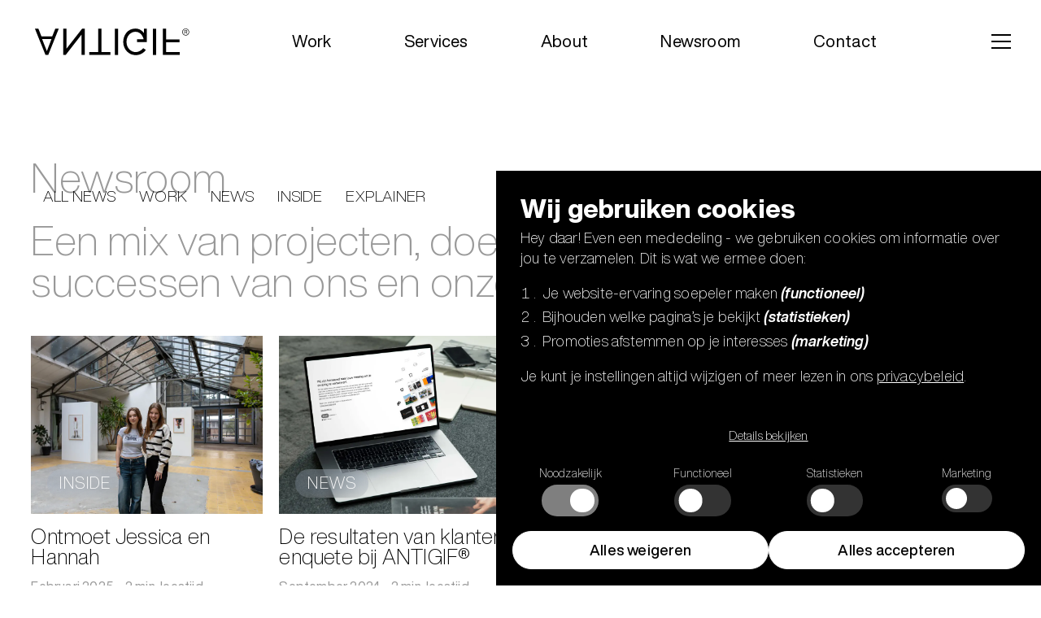

--- FILE ---
content_type: text/html; charset=utf-8
request_url: https://www.antigif.nl/newsroom/
body_size: 11873
content:
<!DOCTYPE html><html lang="nl"><head>
<meta charset="utf-8">
<meta content="IE=edge" http-equiv="X-UA-Compatible">
<meta content="width=device-width, initial-scale=1" name="viewport">

<!-- WEBDEVELOPMENT BY  -->
<!--  _____ _____ _____ __    _____ _____ _____ _____    ____  _____    _____ _____ _____ _____ _____ _____ _____  -->
<!-- |     |     |   __|  |  |   __|_   _|_   _|   __|  |    \|  |  |  |   __| __  |     |     |  _  |   __|   __| -->
<!-- |  |  | | | |   __|  |__|   __| | |   | | |   __|  |  |  |  |  |  |   __|    -|  |  | | | |     |  |  |   __| -->
<!-- |_____|_|_|_|_____|_____|_____| |_|   |_| |_____|  |____/|_____|  |__|  |__|__|_____|_|_|_|__|__|_____|_____| -->
<!--                                                                                                               -->
<!--  https://www.omelettedufromage.nl  -->







<title>Newsroom | ANTIGIF®</title>

<meta content="ANTIGIF helpt bedrijven om iconische merken te worden. Dat doen we met sterke strategieën, iconische identiteiten en grafische producten. Ons doel is om jouw …" name="description">




<meta content="Newsroom | ANTIGIF®" property="og:title">
<meta content="/uploads/_hud0b692b930b65b2265e4de5d1f239b8c_190499_b09a301118345abf134edbf39bf36f6f.jpg" property="og:image">
<meta content="/uploads/_hud0b692b930b65b2265e4de5d1f239b8c_190499_b09a301118345abf134edbf39bf36f6f.jpg" property="og:image:url">
<meta content="https://www.antigif.nl/newsroom/" property="og:url">
<meta content="article" property="og:type">
<meta content="ANTIGIF®" property="og:site_name">
<meta content="ANTIGIF helpt bedrijven om iconische merken te worden. Dat doen we met sterke strategieën, iconische identiteiten en grafische producten. Ons doel is om jouw bedrijf, product of dienst zo herkenbaar mogelijk te maken voor je publiek. Zie ons als je grafische partner. Wij kunnen je helpen met je branding en al je online en offline grafische uitingen." property="og:description">


<meta content="summary" name="twitter:card">
<meta content="Newsroom | ANTIGIF®" name="twitter:title">
<meta content="/uploads/_hud0b692b930b65b2265e4de5d1f239b8c_190499_b09a301118345abf134edbf39bf36f6f.jpg" name="twitter:image">
<meta content="https://www.antigif.nl/newsroom/" name="twitter:url">
<meta content="ANTIGIF helpt bedrijven om iconische merken te worden. Dat doen we met sterke strategieën, iconische identiteiten en grafische producten. Ons doel is om jouw bedrijf, product of dienst zo herkenbaar mogelijk te maken voor je publiek. Zie ons als je grafische partner. Wij kunnen je helpen met je branding en al je online en offline grafische uitingen." name="twitter:description">

<meta content="c4ae115dfdde2b791aa6ac05be004568" name="p:domain_verify">

<meta content="DENY" http-equiv="X-Frame-Options">

<link href="https://www.antigif.nl/newsroom/" rel="canonical">
<link href="https://www.antigif.nl/index.xml" rel="alternate" title="ANTIGIF®" type="application/rss+xml">
<link href="https://www.antigif.nl//sitemap.xml" rel="sitemap" title="Sitemap" type="application/xml"><link href="https://www.antigif.nl/newsroom/index.xml" rel="alternate" title="ANTIGIF®" type="application/rss+xml"><link data-cms-original-href="/img/icon-196x196.png" href="/img/icon-196x196.png?_cchid=7c6a9dee9ca74593ec992b256b4c9ce3" rel="shortcut icon" type="image/png">
<link data-cms-original-href="/img/icon-196x196.png" href="/img/icon-196x196.png?_cchid=7c6a9dee9ca74593ec992b256b4c9ce3" rel="shortcut icon" sizes="196x196">
<link data-cms-original-href="/img/icon-196x196.png" href="/img/icon-196x196.png?_cchid=7c6a9dee9ca74593ec992b256b4c9ce3" rel="apple-touch-icon">

<link data-cms-original-href="/css/styles.css" href="/css/styles.css?_cchid=76f54b85a6076a0c800b505e6666666e" rel="stylesheet">
<link data-cms-original-href="/css/fonts.css" href="/css/fonts.css?_cchid=61eea572d82f0c8c1c28e4feaa660a7f" rel="stylesheet">


<script>(function (c, oo, k, ie, s) {var sc = document.createElement(oo),
fs = document.getElementsByTagName(oo)[0]; sc.async != 0;  sc.src = 'https://make-my-cookies.work/core.js'; sc.dataset.for=ie;
fs.parentNode.insertBefore(sc, fs); window.addEventListener(c, () => { (!readCookie(k)||readCookie(k) == ("none")) ?
loadCookieBanner(s) : initGTM(ie); })})("OmeletteDuFromage", "script", "odfCookieConsent", "GTM-TH4D266", "antigif");</script>


<script data-cms-original-src="/js/tilt.js" src="/js/tilt.js?_cchid=452cc99334c38f6060989888e8d2fbb5"></script>
<script data-cms-original-src="/js/luxy.js" src="/js/luxy.js?_cchid=60608dd9dde43cb848b708424df9ac17"></script>

</head>

<body class="newsroom  list" id="top">
    <script>
        if(localStorage.getItem("darkmode_enabled") == "true") document.body.classList.add("dark");
        if(sessionStorage.getItem("touch")) document.body.classList.add("touch");
    </script>
<input class="burger" id="menu" type="checkbox">
<header>
    
    
    <nav id="always-on">
        <ul>
            <li><a aria-label="Navigate to home" href="/"><svg alt="ANTIGIF Logo" fill="none" height="33" id="logo" viewBox="0 0 190 33" width="190" xmlns="http://www.w3.org/2000/svg"><g fill="#000"><path d="m8.75693 12.9858h11.55047l-5.6874 14.9006zm16.17567-12.626669-3.7303 9.446489h-13.23994l-3.69681-9.446489h-4.26555l12.9305 32.246269h3.379l12.8886-32.246269z"></path><path d="m57.9197.359131-19.287 24.620669v-24.620669h-3.9979v32.246269h3.1113l19.5463-25.11652v25.07382h3.9979v-32.203569z"></path><path d="m77.7588.359131v28.613069h-10.8897v3.6332h25.7774v-3.6332h-10.8897v-28.613069z"></path><path d="m102.215.359131h-3.9982v32.246269h3.9982z"></path><path d="m148.976.359131h-3.997v32.246269h3.997z"></path><path d="m157.223.359131v32.246269h20.842v-3.6332h-16.836v-12.0967h16.569v-3.4965h-16.569v-13.019869z"></path><path d="m125.441 13.3535h8.172c-.293-1.6329-2.551-9.30974-10.17-9.30974-4.969 0-10.915 4.36846-10.915 12.48134 0 7.523 5.562 12.5497 11.299 12.5497 3.63 0 6.7-1.8209 9.276-4.8728l3.211 2.197s-4.023 6.4288-12.386 6.4288c-8.364 0-15.407-6.8135-15.407-16.354 0-8.2924 5.613-16.345421 14.913-16.345421.494 0 6.298-.359052 10.589 5.633701v-5.402882h3.379v16.268502h-11.952v-3.2742z"></path><path d="m186.588 3.35121c0-.53857-.334-.82923-.953-.82923h-1.363v1.65847h1.396c.603 0 .92-.30776.92-.82924zm.527 2.74419c.017.29066.092.47018.209.64971h-.602c-.108-.16243-.159-.37615-.175-.64971l-.034-.61552c-.033-.55568-.226-.76085-.811-.76085h-1.43v2.02608h-.569v-4.75316h1.924c.953 0 1.555.45309 1.555 1.29942 0 .48729-.209.94038-.761 1.137.41.12823.602.43599.636.92328l.05.7352zm1.891-1.68413c0-2.06027-1.573-3.667456-3.664-3.667456s-3.68 1.607186-3.68 3.667456c0 2.06028 1.589 3.65036 3.68 3.65036s3.664-1.60718 3.664-3.65036zm.652 0c0 2.38513-1.89 4.28298-4.316 4.28298-2.425 0-4.332-1.89785-4.332-4.28298s1.907-4.282974 4.341-4.282974c2.433 0 4.315 1.897844 4.315 4.282974"></path></g></svg>
</a></li>
            
                <li><a class="magnet" href="/work/"><span class="target"><span>Work</span></span></a></li>
            
                <li><a class="magnet" href="/services/"><span class="target"><span>Services</span></span></a></li>
            
                <li><a class="magnet" href="/about/"><span class="target"><span>About</span></span></a></li>
            
                <li class="active"><a class="magnet" href="/newsroom/"><span class="target"><span>Newsroom</span></span></a></li>
            
                <li><a class="magnet" href="/contact/"><span class="target"><span>Contact</span></span></a></li>
            
            <li><label class="burger a magnet" for="menu"><span></span><span></span><span></span></label></li>
        </ul>
    </nav>

    <nav id="expander">
        <div class="grid">
            

    <ul class="accordion">
        
            <li data-active="">
                <button aria-label="View Een vrijblijvend gesprek content" class="a h4" tabindex="-1"><strong>Een vrijblijvend gesprek</strong></button>
                <div aria-hidden="true" class="md">
                    <div>
                        <p>Je kunt ons bellen voor een afspraak op <a href="tel:+31732032073">073 203 20 73</a>&nbsp;of stuur een <a href="mailto:hello@antigif.nl?subject=Contact%20ANTIGIF%C2%AE%20%7C%20Aanvraag%20offerte">mailtje</a>. Dan bespreken we je uitdaging via een videocall, op locatie of bij ons op kantoor.</p>
                        
                            <a class="link" href="mailto:hello@antigif.nl" tabindex="-1">Mail ons voor een gesprek</a>
                        
                        
                    </div>
                </div>
            </li>
        
            <li>
                <button aria-label="View Offerte aanvragen content" class="a h4" tabindex="-1"><strong>Offerte aanvragen</strong></button>
                <div aria-hidden="" class="md">
                    <div>
                        <p>Stuur ons een <a href="mailto:hello@antigif.nl?subject=Contact%20ANTIGIF%C2%AE%20%7C%20Aanvraag%20offerte">mail</a> met je vraag, dan maken wij een inschatting van de werkzaamheden.</p>
                        
                            <a class="link" href="mailto:hello@antigif.nl" tabindex="-1">Ik wil een offerte aanvragen</a>
                        
                        
                    </div>
                </div>
            </li>
        
    </ul>

            <ul class="menu">
                
                    <li class="h1 active"><a href="/">Home</a></li>
                
                    <li class="h1 "><a href="/work/">Work</a></li>
                
                    <li class="h1 "><a href="/services/">Services</a></li>
                
                    <li class="h1 "><a href="/about/">About</a></li>
                
                    <li class="h1 active"><a href="/newsroom/">Newsroom</a></li>
                
                    <li class="h1 "><a href="/contact/">Contact</a></li>
                
            </ul>
        </div>
    </nav>

    
    <div class="dark">
        <a class="whatsapp" href="https://wa.me/+31625451195?text=Hi%20Tim%20van%20ANTIGIF.%20Ik%20heb%20een%20vraag%2C%20namelijk%3A%20" target="_blank"><svg height="800" viewBox="0 0 800 800" width="800" xmlns="http://www.w3.org/2000/svg"><path d="m407.100696 0c216.646753 0 392.898701 174.945455 392.898701 389.981818 0 215.012987-176.251948 389.94026-392.896104 389.937663-64.976623 0-129.179221-16.02078-185.984416-46.371429l-207.5844151 65.963636c-1.0337663.32987-2.0935065.488312-3.1454546.488312-2.74545453 0-5.43376622-1.090909-7.4155844-3.114286-2.74545455-2.794805-3.68051948-6.898701-2.42337663-10.610389l67.48831173-199.077922c-35.2597403-59.584416-53.8727273-127.664935-53.8727273-197.215585 0-215.036363 176.2701303-389.981818 392.9350653-389.981818zm-.002598 81.2363636c-171.615584 0-311.2363634 138.5038964-311.2363634 308.7454544 0 65.433766 20.4909094 128.012987 59.2545454 180.979221 2 2.732467 2.542857 6.267532 1.457143 9.472727l-33.568831 99.036364 103.987013-33.054546c1.031169-.327272 2.090909-.488311 3.148052-.488311 2 0 3.987013.576623 5.698701 1.701298 50.903896 33.402598 110.122078 51.057143 171.262338 51.057143 171.597402 0 311.197402-138.483117 311.197402-308.703896 0-170.241558-139.605195-308.7454544-311.2-308.7454544zm-106.348052 125.6415584c11.561039 0 19.88052 7.015584 26.176624 22.083117 2.618181 6.244156 27.244155 65.677922 28.623376 68.436364 1.68052 3.296103 6.88052 13.503896.792208 25.6l-1.306493 2.625974c-2.493507 5.054545-4.644156 9.418181-9.475325 15.038961-1.550649 1.792207-3.12987 3.693506-4.706494 5.592207-3.32987 4.007793-6.771428 8.15065-9.948052 11.293507-1.085714 1.088312-3.18961 3.197403-3.418181 4.036364l.003305.016416c.017999.115251.124306.840839.973318 2.28748 6.511688 11.020779 54 76.374026 116.563636 103.550649 2.732468 1.187013 11.758442 4.903896 12.28052 4.903896.581818 0 1.553247-.971428 2.264935-1.784415 5.449351-6.158442 23.085714-26.774026 28.911688-35.433767 5.153247-7.709091 11.768831-11.633766 19.644156-11.633766 4.820779 0 9.353247 1.483117 13.584416 3.002597 10.363636 3.729871 68.685714 32.449351 70.244155 33.197403 7.638962 3.667533 13.672728 6.563636 17.174026 12.319481 5.111689 8.464935 3.085715 31.78961-4.597402 53.137662-9.753247 27.103896-52.631169 49.322078-72.142857 51.051948l-2.862338.272727c-4.511688.444156-9.625974.945455-16.015584.945455-15.207793 0-41.953247-2.607792-98.433767-25.168831-58.667532-23.436364-116.540259-73.68052-162.963636-141.477922-.802597-1.174026-1.355844-1.992208-1.657143-2.394806-12.122078-15.976623-40.355844-57.984415-40.355844-102.475324 0-49.433767 23.662338-77.542857 37.649351-86.361039 13.18961-8.314286 43.020779-12.241559 48.498701-12.472728 3.129531-.131902 3.56287-.172047 3.897893-.184265l.062299-.001979.0638-.001418c.021939-.00039.044763-.000701.069106-.000951l.169356-.000872c.016477-.000031.033651-.000055.051601-.000072z" fill="#fff"></path></svg></a>
        <button aria-label="Toggle dark mode" class="a glass bordered"><div></div><div></div><div></div></button>
    </div>
</header>
<div class="smooth">
    <main> 


    <section class="newsroom-block split">
        <hgroup><h1 class="top h2"><span><span>Newsroom</span></span></h1>
<h2 class="subtitle"><span><span>Een</span></span> <span><span>mix</span></span> <span><span>van</span></span> <span><span>projecten,</span></span> <span><span>doelen</span></span> <span><span>en</span></span> <span><span>successen</span></span> <span><span>van</span></span> <span><span>ons</span></span> <span><span>en</span></span> <span><span>onze</span></span> <span><span>klanten.</span></span></h2></hgroup>
        <div class="filter" data-open="false">
            <button aria-label="Show filters" class="a"><span>Filters</span></button>
            <fieldset aria-hidden="true">  
                <div>
                    <ul>
                        <li><input id="filter_all" type="checkbox"><label aria-label="Filter for all news posts" class="a btn" for="filter_all"><div></div><div></div><div></div>All news</label> </li>
                        
                            <li><input id="filter_work" type="checkbox"><label aria-label="Filter for Work" class="a btn" for="filter_work"><div></div><div></div><div></div>Work</label></li>
                        
                            <li><input id="filter_news" type="checkbox"><label aria-label="Filter for News" class="a btn" for="filter_news"><div></div><div></div><div></div>News</label></li>
                        
                            <li><input id="filter_inside" type="checkbox"><label aria-label="Filter for Inside" class="a btn" for="filter_inside"><div></div><div></div><div></div>Inside</label></li>
                        
                            <li><input id="filter_explainer" type="checkbox"><label aria-label="Filter for Explainer" class="a btn" for="filter_explainer"><div></div><div></div><div></div>Explainer</label></li>
                        
                    </ul>
                </div>
            </fieldset>
        </div>
        <ul>
            
                
                <li class="postcard  filter_inside">
                    <a class="trigger" href="/newsroom/ontmoet-jessica-en-hannah/">
    <figure>
        <picture><source data-cms-original-srcset="/uploads/img-0021_hub600693d95d0d42531aad9d1844e75f7_850273_900x680_fill_q75_h2_box_center.webp" media="(min-width:769px)" srcset="/uploads/img-0021_hub600693d95d0d42531aad9d1844e75f7_850273_900x680_fill_q75_h2_box_center.webp?_cchid=b1cf428febb198097281b56ab67e7bfe" type="image/webp"><source data-cms-original-srcset="/uploads/img-0021_hub600693d95d0d42531aad9d1844e75f7_850273_900x680_fill_q75_box_center.jpg" media="(min-width:769px)" srcset="/uploads/img-0021_hub600693d95d0d42531aad9d1844e75f7_850273_900x680_fill_q75_box_center.jpg?_cchid=c9485ee675f2fcefd4399bd32f42d853" type="image/jpg"><source data-cms-original-srcset="/uploads/img-0021_hub600693d95d0d42531aad9d1844e75f7_850273_450x340_fill_q75_h2_box_center.webp" media="(max-width:768px)" srcset="/uploads/img-0021_hub600693d95d0d42531aad9d1844e75f7_850273_450x340_fill_q75_h2_box_center.webp?_cchid=96ee31c70e3bc88cc0bb60f12d50949c" type="image/webp"><source data-cms-original-srcset="/uploads/img-0021_hub600693d95d0d42531aad9d1844e75f7_850273_450x340_fill_q75_box_center.jpg" media="(max-width:768px)" srcset="/uploads/img-0021_hub600693d95d0d42531aad9d1844e75f7_850273_450x340_fill_q75_box_center.jpg?_cchid=83982bc79ce09d73b8d4bbd0eb11cc88" type="image/jpg"><img alt="Ontmoet Jessica en Hannah" data-cms-original-src="/uploads/img-0021_hub600693d95d0d42531aad9d1844e75f7_850273_900x680_fill_q75_box_center.jpg" src="/uploads/img-0021_hub600693d95d0d42531aad9d1844e75f7_850273_900x680_fill_q75_box_center.jpg?_cchid=c9485ee675f2fcefd4399bd32f42d853">
        </picture>
        <span class="glass bordered"><div></div><div></div><div></div>Inside</span>
    </figure>
    <h2 class="h4">Ontmoet Jessica en Hannah</h2>
    <p><time date-time="2025-02-12">Februari 2025</time> - 2 min. leestijd</p>
    

    <span class="arrow-expand    bordered   right">
    <div></div><div></div><div></div>
    
    <span><span>Lees meer</span></span>
    <em>→</em>
</span>
    
</a>
                </li>
            
                
                <li class="postcard  filter_news">
                    <a class="trigger" href="/newsroom/de-resultaten-van-klanten-enquete-bij-antigif/">
    <figure>
        <picture><source data-cms-original-srcset="/uploads/ant-enquete-mockup-v2-ev_hu049db267f96b9778855696015f6af49d_591457_900x680_fill_q75_h2_box_center.webp" media="(min-width:769px)" srcset="/uploads/ant-enquete-mockup-v2-ev_hu049db267f96b9778855696015f6af49d_591457_900x680_fill_q75_h2_box_center.webp?_cchid=0832234dadf29f418dd6281c8714790a" type="image/webp"><source data-cms-original-srcset="/uploads/ant-enquete-mockup-v2-ev_hu049db267f96b9778855696015f6af49d_591457_900x680_fill_q75_box_center.jpg" media="(min-width:769px)" srcset="/uploads/ant-enquete-mockup-v2-ev_hu049db267f96b9778855696015f6af49d_591457_900x680_fill_q75_box_center.jpg?_cchid=5410e19d14d3ed6df817cff5fc6a20cf" type="image/jpg"><source data-cms-original-srcset="/uploads/ant-enquete-mockup-v2-ev_hu049db267f96b9778855696015f6af49d_591457_450x340_fill_q75_h2_box_center.webp" media="(max-width:768px)" srcset="/uploads/ant-enquete-mockup-v2-ev_hu049db267f96b9778855696015f6af49d_591457_450x340_fill_q75_h2_box_center.webp?_cchid=93561c62d011b6bc34b632c6b86172a6" type="image/webp"><source data-cms-original-srcset="/uploads/ant-enquete-mockup-v2-ev_hu049db267f96b9778855696015f6af49d_591457_450x340_fill_q75_box_center.jpg" media="(max-width:768px)" srcset="/uploads/ant-enquete-mockup-v2-ev_hu049db267f96b9778855696015f6af49d_591457_450x340_fill_q75_box_center.jpg?_cchid=dd5513d13092aebf9f3706af227ab2bb" type="image/jpg"><img alt="De resultaten van klanten enquete bij ANTIGIF®" data-cms-original-src="/uploads/ant-enquete-mockup-v2-ev_hu049db267f96b9778855696015f6af49d_591457_900x680_fill_q75_box_center.jpg" src="/uploads/ant-enquete-mockup-v2-ev_hu049db267f96b9778855696015f6af49d_591457_900x680_fill_q75_box_center.jpg?_cchid=5410e19d14d3ed6df817cff5fc6a20cf">
        </picture>
        <span class="glass bordered"><div></div><div></div><div></div>News</span>
    </figure>
    <h2 class="h4">De resultaten van klanten enquete bij ANTIGIF®</h2>
    <p><time date-time="2024-09-25">September 2024</time> - 2 min. leestijd</p>
    

    <span class="arrow-expand    bordered   right">
    <div></div><div></div><div></div>
    
    <span><span>Lees meer</span></span>
    <em>→</em>
</span>
    
</a>
                </li>
            
                
                <li class="postcard  filter_inside">
                    <a class="trigger" href="/newsroom/ontmoet-floor-en-nick/">
    <figure>
        <picture><source data-cms-original-srcset="/uploads/img-3920_huc2feb3d7110eaf8216505cd6e1732495_873566_900x680_fill_q75_h2_box_center.webp" media="(min-width:769px)" srcset="/uploads/img-3920_huc2feb3d7110eaf8216505cd6e1732495_873566_900x680_fill_q75_h2_box_center.webp?_cchid=faa68dd3635f376f55e030c31b6545eb" type="image/webp"><source data-cms-original-srcset="/uploads/img-3920_huc2feb3d7110eaf8216505cd6e1732495_873566_900x680_fill_q75_box_center.jpg" media="(min-width:769px)" srcset="/uploads/img-3920_huc2feb3d7110eaf8216505cd6e1732495_873566_900x680_fill_q75_box_center.jpg?_cchid=85c8ae65e4db721501ef61b43e987e49" type="image/jpg"><source data-cms-original-srcset="/uploads/img-3920_huc2feb3d7110eaf8216505cd6e1732495_873566_450x340_fill_q75_h2_box_center.webp" media="(max-width:768px)" srcset="/uploads/img-3920_huc2feb3d7110eaf8216505cd6e1732495_873566_450x340_fill_q75_h2_box_center.webp?_cchid=13a3fc2b710300e5dc686cc721687a33" type="image/webp"><source data-cms-original-srcset="/uploads/img-3920_huc2feb3d7110eaf8216505cd6e1732495_873566_450x340_fill_q75_box_center.jpg" media="(max-width:768px)" srcset="/uploads/img-3920_huc2feb3d7110eaf8216505cd6e1732495_873566_450x340_fill_q75_box_center.jpg?_cchid=4ea2ac37617061379fb0e776cf68a585" type="image/jpg"><img alt="Ontmoet Floor en Nick" data-cms-original-src="/uploads/img-3920_huc2feb3d7110eaf8216505cd6e1732495_873566_900x680_fill_q75_box_center.jpg" src="/uploads/img-3920_huc2feb3d7110eaf8216505cd6e1732495_873566_900x680_fill_q75_box_center.jpg?_cchid=85c8ae65e4db721501ef61b43e987e49">
        </picture>
        <span class="glass bordered"><div></div><div></div><div></div>Inside</span>
    </figure>
    <h2 class="h4">Ontmoet Floor en Nick</h2>
    <p><time date-time="2024-09-06">September 2024</time> - 3 min. leestijd</p>
    

    <span class="arrow-expand    bordered   right">
    <div></div><div></div><div></div>
    
    <span><span>Lees meer</span></span>
    <em>→</em>
</span>
    
</a>
                </li>
            
                
                <li class="postcard  filter_inside">
                    <a class="trigger" href="/newsroom/ontmoet-eline-en-sinem/">
    <figure>
        <picture><source data-cms-original-srcset="/uploads/_hu0e4bfe047cb30af29370b1e36d4f2b61_556231_3804c8fb354f742490dbfaff3f38f725.webp" media="(min-width:769px)" srcset="/uploads/_hu0e4bfe047cb30af29370b1e36d4f2b61_556231_3804c8fb354f742490dbfaff3f38f725.webp?_cchid=91b889ce7bfd74c4578ca62e38492a3e" type="image/webp"><source data-cms-original-srcset="/uploads/_hu0e4bfe047cb30af29370b1e36d4f2b61_556231_d6f4b26a30bdf8a1dc47ea457747a7ce.jpg" media="(min-width:769px)" srcset="/uploads/_hu0e4bfe047cb30af29370b1e36d4f2b61_556231_d6f4b26a30bdf8a1dc47ea457747a7ce.jpg?_cchid=93e0f47751ea59aee445f6c225e1d531" type="image/jpg"><source data-cms-original-srcset="/uploads/_hu0e4bfe047cb30af29370b1e36d4f2b61_556231_12844b2b33e70064ed85b1bc4bc7556a.webp" media="(max-width:768px)" srcset="/uploads/_hu0e4bfe047cb30af29370b1e36d4f2b61_556231_12844b2b33e70064ed85b1bc4bc7556a.webp?_cchid=bdda0413878ef6d51ffe1f645b510657" type="image/webp"><source data-cms-original-srcset="/uploads/_hu0e4bfe047cb30af29370b1e36d4f2b61_556231_182171db557ac6cdcc71ae6b33abf0be.jpg" media="(max-width:768px)" srcset="/uploads/_hu0e4bfe047cb30af29370b1e36d4f2b61_556231_182171db557ac6cdcc71ae6b33abf0be.jpg?_cchid=38ac5185cc86af64add05d0c7d6a2558" type="image/jpg"><img alt="Ontmoet Eline en Sinem" data-cms-original-src="/uploads/_hu0e4bfe047cb30af29370b1e36d4f2b61_556231_d6f4b26a30bdf8a1dc47ea457747a7ce.jpg" src="/uploads/_hu0e4bfe047cb30af29370b1e36d4f2b61_556231_d6f4b26a30bdf8a1dc47ea457747a7ce.jpg?_cchid=93e0f47751ea59aee445f6c225e1d531">
        </picture>
        <span class="glass bordered"><div></div><div></div><div></div>Inside</span>
    </figure>
    <h2 class="h4">Ontmoet Eline en Sinem</h2>
    <p><time date-time="2024-02-15">Februari 2024</time> - 3 min. leestijd</p>
    

    <span class="arrow-expand    bordered   right">
    <div></div><div></div><div></div>
    
    <span><span>Lees meer</span></span>
    <em>→</em>
</span>
    
</a>
                </li>
            
                
                <li class="postcard  filter_news">
                    <a class="trigger" href="/newsroom/lancering-van-het-nieuwe-bouwbedrijf-modubo/">
    <figure>
        <picture><source data-cms-original-srcset="/uploads/modubo-lancering_hua4fd9c17f329a5c9775b3476462a6882_1001194_900x680_fill_q75_h2_box_center.webp" media="(min-width:769px)" srcset="/uploads/modubo-lancering_hua4fd9c17f329a5c9775b3476462a6882_1001194_900x680_fill_q75_h2_box_center.webp?_cchid=0a6468b8abc5916bea5f12309f7e6bb2" type="image/webp"><source data-cms-original-srcset="/uploads/modubo-lancering_hua4fd9c17f329a5c9775b3476462a6882_1001194_900x680_fill_q75_box_center.jpg" media="(min-width:769px)" srcset="/uploads/modubo-lancering_hua4fd9c17f329a5c9775b3476462a6882_1001194_900x680_fill_q75_box_center.jpg?_cchid=21fcbd6c3eb35b2686533562937c92b4" type="image/jpg"><source data-cms-original-srcset="/uploads/modubo-lancering_hua4fd9c17f329a5c9775b3476462a6882_1001194_450x340_fill_q75_h2_box_center.webp" media="(max-width:768px)" srcset="/uploads/modubo-lancering_hua4fd9c17f329a5c9775b3476462a6882_1001194_450x340_fill_q75_h2_box_center.webp?_cchid=2488e67ef840a7ee0148f105706c9e16" type="image/webp"><source data-cms-original-srcset="/uploads/modubo-lancering_hua4fd9c17f329a5c9775b3476462a6882_1001194_450x340_fill_q75_box_center.jpg" media="(max-width:768px)" srcset="/uploads/modubo-lancering_hua4fd9c17f329a5c9775b3476462a6882_1001194_450x340_fill_q75_box_center.jpg?_cchid=717b544d79070080555a39628af61c03" type="image/jpg"><img alt="Lancering van het nieuwe bouwbedrijf MODUBO" data-cms-original-src="/uploads/modubo-lancering_hua4fd9c17f329a5c9775b3476462a6882_1001194_900x680_fill_q75_box_center.jpg" src="/uploads/modubo-lancering_hua4fd9c17f329a5c9775b3476462a6882_1001194_900x680_fill_q75_box_center.jpg?_cchid=21fcbd6c3eb35b2686533562937c92b4">
        </picture>
        <span class="glass bordered"><div></div><div></div><div></div>News</span>
    </figure>
    <h2 class="h4">Lancering van het nieuwe bouwbedrijf MODUBO</h2>
    <p><time date-time="2023-11-28">November 2023</time> - 3 min. leestijd</p>
    

    <span class="arrow-expand    bordered   right">
    <div></div><div></div><div></div>
    
    <span><span>Lees meer</span></span>
    <em>→</em>
</span>
    
</a>
                </li>
            
                
                <li class="postcard  filter_explainer">
                    <a class="trigger" href="/newsroom/voordelen-van-een-sterke-bedrijfshuisstijl/">
    <figure>
        <picture><source data-cms-original-srcset="/uploads/_hu267c84a5a23eb12d1cb4d8682c6778b9_643680_240bdac6107442141d988053e3869b84.webp" media="(min-width:769px)" srcset="/uploads/_hu267c84a5a23eb12d1cb4d8682c6778b9_643680_240bdac6107442141d988053e3869b84.webp?_cchid=cdd800599cb329f019a1db89d889cf7a" type="image/webp"><source data-cms-original-srcset="/uploads/_hu267c84a5a23eb12d1cb4d8682c6778b9_643680_93cbe64111e0813e3cc3a54c4bebbe27.jpg" media="(min-width:769px)" srcset="/uploads/_hu267c84a5a23eb12d1cb4d8682c6778b9_643680_93cbe64111e0813e3cc3a54c4bebbe27.jpg?_cchid=ccc10ad88483bb748072cea629649d8c" type="image/jpg"><source data-cms-original-srcset="/uploads/_hu267c84a5a23eb12d1cb4d8682c6778b9_643680_1714c287d221db72da5bcb5c152c049a.webp" media="(max-width:768px)" srcset="/uploads/_hu267c84a5a23eb12d1cb4d8682c6778b9_643680_1714c287d221db72da5bcb5c152c049a.webp?_cchid=60bc2a769b298786c5063b70d17e2aba" type="image/webp"><source data-cms-original-srcset="/uploads/_hu267c84a5a23eb12d1cb4d8682c6778b9_643680_34cffee94b58134920b075f159c37086.jpg" media="(max-width:768px)" srcset="/uploads/_hu267c84a5a23eb12d1cb4d8682c6778b9_643680_34cffee94b58134920b075f159c37086.jpg?_cchid=e7aa288a2c9fb95468902bd7bda8be77" type="image/jpg"><img alt="Voordelen van een sterke bedrijfshuisstijl" data-cms-original-src="/uploads/_hu267c84a5a23eb12d1cb4d8682c6778b9_643680_93cbe64111e0813e3cc3a54c4bebbe27.jpg" src="/uploads/_hu267c84a5a23eb12d1cb4d8682c6778b9_643680_93cbe64111e0813e3cc3a54c4bebbe27.jpg?_cchid=ccc10ad88483bb748072cea629649d8c">
        </picture>
        <span class="glass bordered"><div></div><div></div><div></div>Explainer</span>
    </figure>
    <h2 class="h4">Voordelen van een sterke bedrijfshuisstijl</h2>
    <p><time date-time="2023-11-09">November 2023</time> - 3 min. leestijd</p>
    

    <span class="arrow-expand    bordered   right">
    <div></div><div></div><div></div>
    
    <span><span>Lees meer</span></span>
    <em>→</em>
</span>
    
</a>
                </li>
            
                
                <li class="postcard  filter_news">
                    <a class="trigger" href="/newsroom/orly-en-endevoets-kiest-antigif-als-grafische-partner/">
    <figure>
        <picture><source data-cms-original-srcset="/uploads/_hu1d7ca4ed8f04767df0584df4975df2ad_771438_db4dd613720d9d4ea93d67ac63efe6aa.webp" media="(min-width:769px)" srcset="/uploads/_hu1d7ca4ed8f04767df0584df4975df2ad_771438_db4dd613720d9d4ea93d67ac63efe6aa.webp?_cchid=4bc2ae99c4d588188086e41806d27ca2" type="image/webp"><source data-cms-original-srcset="/uploads/_hu1d7ca4ed8f04767df0584df4975df2ad_771438_a4da9b95a2c99fbac209e55cdba5e60b.jpg" media="(min-width:769px)" srcset="/uploads/_hu1d7ca4ed8f04767df0584df4975df2ad_771438_a4da9b95a2c99fbac209e55cdba5e60b.jpg?_cchid=e9fadc1313516a213a1ec270095599e1" type="image/jpg"><source data-cms-original-srcset="/uploads/_hu1d7ca4ed8f04767df0584df4975df2ad_771438_7640f7dd67fd5c8a92393728937665b4.webp" media="(max-width:768px)" srcset="/uploads/_hu1d7ca4ed8f04767df0584df4975df2ad_771438_7640f7dd67fd5c8a92393728937665b4.webp?_cchid=90a0d5fddeb3f88943dfba9cd6240521" type="image/webp"><source data-cms-original-srcset="/uploads/_hu1d7ca4ed8f04767df0584df4975df2ad_771438_a07289db3c34ec985717878f14618adc.jpg" media="(max-width:768px)" srcset="/uploads/_hu1d7ca4ed8f04767df0584df4975df2ad_771438_a07289db3c34ec985717878f14618adc.jpg?_cchid=73dff0d4902f8c47ef034a9ede89e8ac" type="image/jpg"><img alt="_Orly en Endevoets_  kiest ANTIGIF® als grafische partner" data-cms-original-src="/uploads/_hu1d7ca4ed8f04767df0584df4975df2ad_771438_a4da9b95a2c99fbac209e55cdba5e60b.jpg" src="/uploads/_hu1d7ca4ed8f04767df0584df4975df2ad_771438_a4da9b95a2c99fbac209e55cdba5e60b.jpg?_cchid=e9fadc1313516a213a1ec270095599e1">
        </picture>
        <span class="glass bordered"><div></div><div></div><div></div>News</span>
    </figure>
    <h2 class="h4">Orly en Endevoets kiest ANTIGIF® als grafische partner</h2>
    <p><time date-time="2023-08-08">Augustus 2023</time> - 2 min. leestijd</p>
    

    <span class="arrow-expand    bordered   right">
    <div></div><div></div><div></div>
    
    <span><span>Lees meer</span></span>
    <em>→</em>
</span>
    
</a>
                </li>
            
                
                <li class="postcard  filter_work">
                    <a class="trigger" href="/newsroom/een-nieuw-webdesign-voor-ontape/">
    <figure>
        <picture><source data-cms-original-srcset="/uploads/1681294507346_hud15330b50beecbb7388479a54c80ba20_177544_900x680_fill_q75_h2_box_center.webp" media="(min-width:769px)" srcset="/uploads/1681294507346_hud15330b50beecbb7388479a54c80ba20_177544_900x680_fill_q75_h2_box_center.webp?_cchid=b045eda8f4dfa12214928458ffdbac3b" type="image/webp"><source data-cms-original-srcset="/uploads/1681294507346_hud15330b50beecbb7388479a54c80ba20_177544_900x680_fill_q75_box_center.jpeg" media="(min-width:769px)" srcset="/uploads/1681294507346_hud15330b50beecbb7388479a54c80ba20_177544_900x680_fill_q75_box_center.jpeg?_cchid=3071a01fed662c10ba1c8b4292b7e25c" type="image/jpg"><source data-cms-original-srcset="/uploads/1681294507346_hud15330b50beecbb7388479a54c80ba20_177544_450x340_fill_q75_h2_box_center.webp" media="(max-width:768px)" srcset="/uploads/1681294507346_hud15330b50beecbb7388479a54c80ba20_177544_450x340_fill_q75_h2_box_center.webp?_cchid=abd5225bca98a7439f942fe185e7553a" type="image/webp"><source data-cms-original-srcset="/uploads/1681294507346_hud15330b50beecbb7388479a54c80ba20_177544_450x340_fill_q75_box_center.jpeg" media="(max-width:768px)" srcset="/uploads/1681294507346_hud15330b50beecbb7388479a54c80ba20_177544_450x340_fill_q75_box_center.jpeg?_cchid=e73b5ccf645bf57f52372e51cb96a3cf" type="image/jpg"><img alt="Een nieuw _webdesign_ voor ONTAPE" data-cms-original-src="/uploads/1681294507346_hud15330b50beecbb7388479a54c80ba20_177544_900x680_fill_q75_box_center.jpeg" src="/uploads/1681294507346_hud15330b50beecbb7388479a54c80ba20_177544_900x680_fill_q75_box_center.jpeg?_cchid=3071a01fed662c10ba1c8b4292b7e25c">
        </picture>
        <span class="glass bordered"><div></div><div></div><div></div>Work</span>
    </figure>
    <h2 class="h4">Een nieuw webdesign voor ONTAPE</h2>
    <p><time date-time="2023-05-10">Mei 2023</time> - 0 min. leestijd</p>
    

    <span class="arrow-expand    bordered   right">
    <div></div><div></div><div></div>
    
    <span><span>Lees meer</span></span>
    <em>→</em>
</span>
    
</a>
                </li>
            
                
                <li class="postcard  filter_news">
                    <a class="trigger" href="/newsroom/samenwerking-oakwise-media-antigif/">
    <figure>
        <picture><source data-cms-original-srcset="/uploads/schermafbeelding-2023-07-02-om-14-11-02_huaadafd39a4242b1a347895b16787862f_145618_900x680_fill_q75_h2_box_center.webp" media="(min-width:769px)" srcset="/uploads/schermafbeelding-2023-07-02-om-14-11-02_huaadafd39a4242b1a347895b16787862f_145618_900x680_fill_q75_h2_box_center.webp?_cchid=505a67e16aa5d2b1b85641386b8d67c2" type="image/webp"><source data-cms-original-srcset="/uploads/schermafbeelding-2023-07-02-om-14-11-02_huaadafd39a4242b1a347895b16787862f_145618_900x680_fill_q75_box_center.jpg" media="(min-width:769px)" srcset="/uploads/schermafbeelding-2023-07-02-om-14-11-02_huaadafd39a4242b1a347895b16787862f_145618_900x680_fill_q75_box_center.jpg?_cchid=afe8736306a7e813ab2be5881e4ef9f4" type="image/jpg"><source data-cms-original-srcset="/uploads/schermafbeelding-2023-07-02-om-14-11-02_huaadafd39a4242b1a347895b16787862f_145618_450x340_fill_q75_h2_box_center.webp" media="(max-width:768px)" srcset="/uploads/schermafbeelding-2023-07-02-om-14-11-02_huaadafd39a4242b1a347895b16787862f_145618_450x340_fill_q75_h2_box_center.webp?_cchid=ae20ceb96af7befa6c14e05e08845991" type="image/webp"><source data-cms-original-srcset="/uploads/schermafbeelding-2023-07-02-om-14-11-02_huaadafd39a4242b1a347895b16787862f_145618_450x340_fill_q75_box_center.jpg" media="(max-width:768px)" srcset="/uploads/schermafbeelding-2023-07-02-om-14-11-02_huaadafd39a4242b1a347895b16787862f_145618_450x340_fill_q75_box_center.jpg?_cchid=73c787d2e455775c909c60281829d07b" type="image/jpg"><img alt="Partnership ANTIGIF® en OAKWISE Media" data-cms-original-src="/uploads/schermafbeelding-2023-07-02-om-14-11-02_huaadafd39a4242b1a347895b16787862f_145618_900x680_fill_q75_box_center.jpg" src="/uploads/schermafbeelding-2023-07-02-om-14-11-02_huaadafd39a4242b1a347895b16787862f_145618_900x680_fill_q75_box_center.jpg?_cchid=afe8736306a7e813ab2be5881e4ef9f4">
        </picture>
        <span class="glass bordered"><div></div><div></div><div></div>News</span>
    </figure>
    <h2 class="h4">Partnership ANTIGIF® en OAKWISE Media</h2>
    <p><time date-time="2023-05-10">Mei 2023</time> - 1 min. leestijd</p>
    

    <span class="arrow-expand    bordered   right">
    <div></div><div></div><div></div>
    
    <span><span>Lees meer</span></span>
    <em>→</em>
</span>
    
</a>
                </li>
            
                
                <li class="postcard  filter_news">
                    <a class="trigger" href="/newsroom/partnership-antigif-en-online-winner/">
    <figure>
        <picture><source data-cms-original-srcset="/uploads/_huebbfad1edfa8e198fe68a27ac6a615ca_409374_2100a8983b4d42bc4ea5959f030ebe0a.webp" media="(min-width:769px)" srcset="/uploads/_huebbfad1edfa8e198fe68a27ac6a615ca_409374_2100a8983b4d42bc4ea5959f030ebe0a.webp?_cchid=b19367a3c7ddb163673977f25e945460" type="image/webp"><source data-cms-original-srcset="/uploads/_huebbfad1edfa8e198fe68a27ac6a615ca_409374_cdbf05b19ebb97c1baeec666b3b0efbf.jpeg" media="(min-width:769px)" srcset="/uploads/_huebbfad1edfa8e198fe68a27ac6a615ca_409374_cdbf05b19ebb97c1baeec666b3b0efbf.jpeg?_cchid=6eda63f17b4231f80aee34f1a21e320e" type="image/jpg"><source data-cms-original-srcset="/uploads/_huebbfad1edfa8e198fe68a27ac6a615ca_409374_950195820e433a7c87b21b09159328ff.webp" media="(max-width:768px)" srcset="/uploads/_huebbfad1edfa8e198fe68a27ac6a615ca_409374_950195820e433a7c87b21b09159328ff.webp?_cchid=5f032eb41c66097c570f38e17f35aa1d" type="image/webp"><source data-cms-original-srcset="/uploads/_huebbfad1edfa8e198fe68a27ac6a615ca_409374_21e83ffd0562cbcac76e6e060d01f293.jpeg" media="(max-width:768px)" srcset="/uploads/_huebbfad1edfa8e198fe68a27ac6a615ca_409374_21e83ffd0562cbcac76e6e060d01f293.jpeg?_cchid=497157728b972b561d916229eb821c73" type="image/jpg"><img alt="Partnership ANTIGIF® en Online Winner" data-cms-original-src="/uploads/_huebbfad1edfa8e198fe68a27ac6a615ca_409374_cdbf05b19ebb97c1baeec666b3b0efbf.jpeg" src="/uploads/_huebbfad1edfa8e198fe68a27ac6a615ca_409374_cdbf05b19ebb97c1baeec666b3b0efbf.jpeg?_cchid=6eda63f17b4231f80aee34f1a21e320e">
        </picture>
        <span class="glass bordered"><div></div><div></div><div></div>News</span>
    </figure>
    <h2 class="h4">Partnership ANTIGIF® en Online Winner</h2>
    <p><time date-time="2023-05-10">Mei 2023</time> - 1 min. leestijd</p>
    

    <span class="arrow-expand    bordered   right">
    <div></div><div></div><div></div>
    
    <span><span>Lees meer</span></span>
    <em>→</em>
</span>
    
</a>
                </li>
            
                
                <li class="postcard  filter_inside">
                    <a class="trigger" href="/newsroom/stage-lopen-bij-antigif/">
    <figure>
        <picture><source data-cms-original-srcset="/uploads/_hucddd23c021a02e232a639c70815fca31_1643525_e504855a2fae763b07edb4dff7f72f33.webp" media="(min-width:769px)" srcset="/uploads/_hucddd23c021a02e232a639c70815fca31_1643525_e504855a2fae763b07edb4dff7f72f33.webp?_cchid=466fdb774d15bae0d8b88d31a59d62b7" type="image/webp"><source data-cms-original-srcset="/uploads/_hucddd23c021a02e232a639c70815fca31_1643525_730e065cdc29faff115d546b5ce77deb.jpg" media="(min-width:769px)" srcset="/uploads/_hucddd23c021a02e232a639c70815fca31_1643525_730e065cdc29faff115d546b5ce77deb.jpg?_cchid=e1363de503ca78083cfdfbfa81b37b31" type="image/jpg"><source data-cms-original-srcset="/uploads/_hucddd23c021a02e232a639c70815fca31_1643525_daf3f6839f5f880a2e2a4e424d77eb0b.webp" media="(max-width:768px)" srcset="/uploads/_hucddd23c021a02e232a639c70815fca31_1643525_daf3f6839f5f880a2e2a4e424d77eb0b.webp?_cchid=3f73da1f8f2fad0bfdc44591e6001038" type="image/webp"><source data-cms-original-srcset="/uploads/_hucddd23c021a02e232a639c70815fca31_1643525_bce5a2b6d3e11e67b0aed3b0ee071049.jpg" media="(max-width:768px)" srcset="/uploads/_hucddd23c021a02e232a639c70815fca31_1643525_bce5a2b6d3e11e67b0aed3b0ee071049.jpg?_cchid=8a12856ba37db2d9b6fcd567ebd98ddd" type="image/jpg"><img alt="Stage lopen bij ANTIGIF" data-cms-original-src="/uploads/_hucddd23c021a02e232a639c70815fca31_1643525_730e065cdc29faff115d546b5ce77deb.jpg" src="/uploads/_hucddd23c021a02e232a639c70815fca31_1643525_730e065cdc29faff115d546b5ce77deb.jpg?_cchid=e1363de503ca78083cfdfbfa81b37b31">
        </picture>
        <span class="glass bordered"><div></div><div></div><div></div>Inside</span>
    </figure>
    <h2 class="h4">Stage lopen bij ANTIGIF</h2>
    <p><time date-time="2023-05-10">Mei 2023</time> - 2 min. leestijd</p>
    

    <span class="arrow-expand    bordered   right">
    <div></div><div></div><div></div>
    
    <span><span>Lees meer</span></span>
    <em>→</em>
</span>
    
</a>
                </li>
            
                
                <li class="postcard  filter_news">
                    <a class="trigger" href="/newsroom/samenwerking-antigif-en-omelette-du-fromage/">
    <figure>
        <picture><source data-cms-original-srcset="/uploads/_hu28632845bc61b5064d2f6e40b90685a4_144112_47c898b006e9d3c1869c596b6d8d1ee8.webp" media="(min-width:769px)" srcset="/uploads/_hu28632845bc61b5064d2f6e40b90685a4_144112_47c898b006e9d3c1869c596b6d8d1ee8.webp?_cchid=5c4ea4f1f5b35016d37ba439eb771ff2" type="image/webp"><source data-cms-original-srcset="/uploads/_hu28632845bc61b5064d2f6e40b90685a4_144112_16796da2d0e4bc0453978295cc9ac514.jpg" media="(min-width:769px)" srcset="/uploads/_hu28632845bc61b5064d2f6e40b90685a4_144112_16796da2d0e4bc0453978295cc9ac514.jpg?_cchid=adc6332cc99fc09c8f5e19f9cbf10083" type="image/jpg"><source data-cms-original-srcset="/uploads/_hu28632845bc61b5064d2f6e40b90685a4_144112_cc16d7f9897eb6db80d8ee860bb3060e.webp" media="(max-width:768px)" srcset="/uploads/_hu28632845bc61b5064d2f6e40b90685a4_144112_cc16d7f9897eb6db80d8ee860bb3060e.webp?_cchid=2701fe975492561d84c081b8b9c7aa9b" type="image/webp"><source data-cms-original-srcset="/uploads/_hu28632845bc61b5064d2f6e40b90685a4_144112_daee3e7e2ca96e60f359a1373816c606.jpg" media="(max-width:768px)" srcset="/uploads/_hu28632845bc61b5064d2f6e40b90685a4_144112_daee3e7e2ca96e60f359a1373816c606.jpg?_cchid=dedc8f930c2281e8bbade28889350261" type="image/jpg"><img alt="_Samenwerking_ ANTIGIF® en Omelette du Fromage" data-cms-original-src="/uploads/_hu28632845bc61b5064d2f6e40b90685a4_144112_16796da2d0e4bc0453978295cc9ac514.jpg" src="/uploads/_hu28632845bc61b5064d2f6e40b90685a4_144112_16796da2d0e4bc0453978295cc9ac514.jpg?_cchid=adc6332cc99fc09c8f5e19f9cbf10083">
        </picture>
        <span class="glass bordered"><div></div><div></div><div></div>News</span>
    </figure>
    <h2 class="h4">Samenwerking ANTIGIF® en Omelette du Fromage</h2>
    <p><time date-time="2023-01-19">Januari 2023</time> - 1 min. leestijd</p>
    

    <span class="arrow-expand    bordered   right">
    <div></div><div></div><div></div>
    
    <span><span>Lees meer</span></span>
    <em>→</em>
</span>
    
</a>
                </li>
            
                
                <li class="postcard  filter_explainer">
                    <a class="trigger" href="/newsroom/wat-is-branding/">
    <figure>
        <picture><source data-cms-original-srcset="/uploads/_hu39facacb95cfb2bd8d07db5068b8ef52_215174_5dac8c9bd40765f85389a2225e9782e6.webp" media="(min-width:769px)" srcset="/uploads/_hu39facacb95cfb2bd8d07db5068b8ef52_215174_5dac8c9bd40765f85389a2225e9782e6.webp?_cchid=29e84168b66460f1aa444ef2cfa2f252" type="image/webp"><source data-cms-original-srcset="/uploads/_hu39facacb95cfb2bd8d07db5068b8ef52_215174_98b28fc3b1f12d09c6931ef954b15b96.jpg" media="(min-width:769px)" srcset="/uploads/_hu39facacb95cfb2bd8d07db5068b8ef52_215174_98b28fc3b1f12d09c6931ef954b15b96.jpg?_cchid=4adeb7070cece565eb8eb5d3ef4c0384" type="image/jpg"><source data-cms-original-srcset="/uploads/_hu39facacb95cfb2bd8d07db5068b8ef52_215174_33666a708674e19e918e522c067fa758.webp" media="(max-width:768px)" srcset="/uploads/_hu39facacb95cfb2bd8d07db5068b8ef52_215174_33666a708674e19e918e522c067fa758.webp?_cchid=96009ef6ad58070ac1a647e12fddde69" type="image/webp"><source data-cms-original-srcset="/uploads/_hu39facacb95cfb2bd8d07db5068b8ef52_215174_c679012b98b7c3ae469f11331cd4c806.jpg" media="(max-width:768px)" srcset="/uploads/_hu39facacb95cfb2bd8d07db5068b8ef52_215174_c679012b98b7c3ae469f11331cd4c806.jpg?_cchid=ade8e597b7641e534c5ad6eb911d01f5" type="image/jpg"><img alt="Wat is branding?" data-cms-original-src="/uploads/_hu39facacb95cfb2bd8d07db5068b8ef52_215174_98b28fc3b1f12d09c6931ef954b15b96.jpg" src="/uploads/_hu39facacb95cfb2bd8d07db5068b8ef52_215174_98b28fc3b1f12d09c6931ef954b15b96.jpg?_cchid=4adeb7070cece565eb8eb5d3ef4c0384">
        </picture>
        <span class="glass bordered"><div></div><div></div><div></div>Explainer</span>
    </figure>
    <h2 class="h4">Wat is branding?</h2>
    <p> - 4 min. leestijd</p>
    

    <span class="arrow-expand    bordered   right">
    <div></div><div></div><div></div>
    
    <span><span>Lees meer</span></span>
    <em>→</em>
</span>
    
</a>
                </li>
            
        </ul>
    </section>




    <section class="request fullscreen">
        <picture><source data-cms-original-srcset="/uploads/ant-antigif-brochure-mockup-web-desktop-q60_hu822d70ff7bde3c4c713bad43964d27a5_326760_2440x750_fill_q75_h2_box_center.webp" media="(min-width:769px)" srcset="/uploads/ant-antigif-brochure-mockup-web-desktop-q60_hu822d70ff7bde3c4c713bad43964d27a5_326760_2440x750_fill_q75_h2_box_center.webp?_cchid=773dd99e75453eb280f14300ad50592d" type="image/webp"><source data-cms-original-srcset="/uploads/ant-antigif-brochure-mockup-web-desktop-q60_hu822d70ff7bde3c4c713bad43964d27a5_326760_2440x750_fill_q75_box_center.jpg" media="(min-width:769px)" srcset="/uploads/ant-antigif-brochure-mockup-web-desktop-q60_hu822d70ff7bde3c4c713bad43964d27a5_326760_2440x750_fill_q75_box_center.jpg?_cchid=7c67f6b5b104ba435d8cf227c0efdd40" type="image/jpg"><source data-cms-original-srcset="/uploads/ant-antigif-brochure-mockup-web-mobile-q60_hu9600db7c814cc2dfe0f8658de1c2a4bb_457920_450x800_fill_q75_h2_box_center.webp" media="(max-width:768px)" srcset="/uploads/ant-antigif-brochure-mockup-web-mobile-q60_hu9600db7c814cc2dfe0f8658de1c2a4bb_457920_450x800_fill_q75_h2_box_center.webp?_cchid=c86d1384e8a01fefc86d4e7aef553ce9" type="image/webp"><source data-cms-original-srcset="/uploads/ant-antigif-brochure-mockup-web-mobile-q60_hu9600db7c814cc2dfe0f8658de1c2a4bb_457920_450x800_fill_q75_box_center.jpg" media="(max-width:768px)" srcset="/uploads/ant-antigif-brochure-mockup-web-mobile-q60_hu9600db7c814cc2dfe0f8658de1c2a4bb_457920_450x800_fill_q75_box_center.jpg?_cchid=e89a0b0a822dabdb55ca6ff1d9405889" type="image/jpg"><img alt="Ontvang onze brochure met prijsindicaties" data-cms-original-src="/uploads/ant-antigif-brochure-mockup-web-desktop-q60_hu822d70ff7bde3c4c713bad43964d27a5_326760_2440x750_fill_q75_box_center.jpg" src="/uploads/ant-antigif-brochure-mockup-web-desktop-q60_hu822d70ff7bde3c4c713bad43964d27a5_326760_2440x750_fill_q75_box_center.jpg?_cchid=7c67f6b5b104ba435d8cf227c0efdd40">
        </picture>
        <div>
            
            <form action="#" class="ajax" data-captcha-id="6LduFqwpAAAAAN78Cwrf5bKKNbZ87Y6wOZ95yv0R" id="request_brochure" method="POST">
                <input name="_subject" type="hidden" value="Nieuw brochure request antigif.nl">
                <input name="_gotcha" style="display: none;" type="text">
                <div>
                    <h2>Ontvang onze brochure met prijsindicaties</h2>

                    <p>Naar welk emailadres mogen we hem sturen? </p>
                    <div class="mail">
                        <input class="a" id="brochure-email" name="Emailadres" placeholder="E-mail" type="email">
                        <input class="a" type="submit" value="→">
                    </div>
                </div>
            </form>
            <div class="sent-message">
                <svg fill="none" height="48" viewBox="0 0 48 48" width="48" xmlns="http://www.w3.org/2000/svg"><circle cx="24" cy="24" r="23.5" stroke="white"></circle><rect fill="white" height="2" transform="rotate(45 12.4141 22.3438)" width="16" x="12.4141" y="22.3438"></rect><rect fill="white" height="2" transform="rotate(135 39.0703 18.4141)" width="23.5565" x="39.0703" y="18.4141"></rect></svg>                    
                <span class="h2">Verzonden! <br> Je ontvangt hem zo in je inbox.</span>
                <div class="md">
                    <p>Niet aangekomen? Stuur dan een mail naar <a href="mailto:hello@antigif.nl">hello@antigif.nl</a>, dan sturen we je hem alsnog toe.</p>
                </div>
            </div>
        </div>
    </section>



    </main>
    
        <footer>
    
        <div class="intro">
            <h2 class="h1"><span><span>We</span></span> <span><span>solve</span></span> <span><span>problems</span></span> <span><span>with</span></span> <span><span><em>iconic</em></span></span> <span><span><em>design</em></span></span></h2>
            <ul class="socials">
    
        <li>
            <a alt="LinkedIn icon" aria-label="Nagivate to our LinkedIn page" class="btn" href="https://www.linkedin.com/company/antigif/" target="_blank"><div></div><div></div><div></div><span><svg height="30.302" viewBox="0 0 30.302 30.302" width="30.302" xmlns="http://www.w3.org/2000/svg"><g><path d="m28.066 28.313h.008v-11.113c0-5.437-1.17-9.625-7.526-9.625a6.6 6.6 0 0 0 -5.948 3.265h-.088v-2.758h-6.023v20.23h6.275v-10.017c0-2.638.5-5.188 3.766-5.188 3.218 0 3.266 3.01 3.266 5.357v9.849z" transform="translate(2.229 1.989)"></path><path d="m.4 7.977h6.279v20.231h-6.279z" transform="translate(.104 2.095)"></path><path d="m3.639 0a3.656 3.656 0 1 0 3.639 3.639 3.64 3.64 0 0 0 -3.639-3.639z"></path></g></svg></span></a>
        </li>
    
        <li>
            <a alt="Instagram icon" aria-label="Nagivate to our Instagram page" class="btn" href="https://www.instagram.com/antigif_branding_agency/" target="_blank"><div></div><div></div><div></div><span><svg height="33.49" viewBox="0 0 33.489 33.49" width="33.489" xmlns="http://www.w3.org/2000/svg"><g><path d="m14.439 5.838a8.593 8.593 0 1 0 8.593 8.593 8.592 8.592 0 0 0 -8.593-8.593zm0 14.17a5.577 5.577 0 1 1 5.577-5.577 5.576 5.576 0 0 1 -5.577 5.577z" transform="translate(2.312 2.308)"></path><path d="m23.649.106c-3.081-.144-10.712-.137-13.8 0a10.007 10.007 0 0 0 -7.023 2.708c-3.221 3.221-2.809 7.56-2.809 13.925 0 6.514-.363 10.753 2.809 13.925 3.233 3.232 7.636 2.809 13.925 2.809 6.452 0 8.679 0 10.961-.879 3.1-1.2 5.443-3.977 5.672-8.957.145-3.082.137-10.712 0-13.8-.277-5.876-3.432-9.437-9.735-9.731zm4.877 28.427c-2.111 2.111-5.04 1.923-11.816 1.923-6.977 0-9.775.1-11.816-1.944-2.351-2.34-1.926-6.1-1.926-11.8 0-7.709-.791-13.262 6.946-13.658 1.778-.063 2.3-.084 6.776-.084l.063.042c7.436 0 13.27-.779 13.62 6.957.08 1.765.1 2.3.1 6.763 0 6.9.13 9.71-1.945 11.8z"></path><circle cx="25.684" cy="7.807" r="2.008"></circle></g></svg></span></a>
        </li>
    
        <li>
            <a alt="Facebook icon" aria-label="Nagivate to our Facebook page" class="btn" href="https://nl-nl.facebook.com/antigif/" target="_blank"><div></div><div></div><div></div><span><svg height="36.288" viewBox="0 0 18.146 36.288" width="18.146" xmlns="http://www.w3.org/2000/svg"><path d="m21.02 6.025h3.313v-5.769a42.778 42.778 0 0 0 -4.827-.256c-4.776 0-8.048 3-8.048 8.526v5.082h-5.271v6.45h5.271v16.23h6.462v-16.228h5.058l.8-6.45h-5.859v-4.444c0-1.864.5-3.14 3.1-3.14z" transform="translate(-6.187)"></path></svg></span></a>
        </li>
    
        <li>
            <a alt="Google icon" aria-label="Nagivate to our Google page" class="btn" href="https://goo.gl/maps/kLaRijEkJimo3nuf6" target="_blank"><div></div><div></div><div></div><span><svg fill="none" height="18" viewBox="0 0 18 18" width="18" xmlns="http://www.w3.org/2000/svg"><path d="m0 9c0-4.9626 4.0374-9 9-9 2.0043 0 3.9013.644829 5.4861 1.8648l-2.0915 2.7168c-.9799-.75429-2.1537-1.15303-3.3946-1.15303-3.07209 0-5.57143 2.49934-5.57143 5.57143 0 3.0721 2.49934 5.5714 5.57143 5.5714 2.4743 0 4.577-1.6211 5.3016-3.8571h-5.3016v-3.42859h9v1.71429c0 4.9626-4.0374 9-9 9s-9-4.0374-9-9z" fill="#000"></path></svg></span></a>
        </li>
    
</ul>
        </div>

        <nav class="menu">
            <h3>Menu</h3>
            <ul>
                
                    <li><a class="link" href="/">Home</a></li>  
                
                    <li><a class="link" href="/work/">Work</a></li>  
                
                    <li><a class="link" href="/services/">Services</a></li>  
                
                    <li><a class="link" href="/about/">About</a></li>  
                
                    <li><a class="link" href="/newsroom/">Newsroom</a></li>  
                
                    <li><a class="link" href="/contact/">Contact</a></li>  
                
            </ul>
        </nav>

        <address>
            <h3>Gegevens</h3>
            <p><a href="mailto:hello@antigif.nl">hello@antigif.nl</a>
<a href="tel:+31732032073">+31 73 203 20 73</a>
<a href="https://goo.gl/maps/7sMGWJWEmt16GxUS8?coh=178571&amp;entry=tt">Veemarktkade 8</a></p>
<p>KVK → 69240779</p>
<p>BTW → NL857797797B01</p>
<p>IBAN → NL79 KNAB 0256 4432 03</p>

        </address>
    
        <div class="newsletter">
            
<form action="https://antigif.us10.list-manage.com/subscribe/post?u=e6271c5bc5a6545da9ce5ac6f&amp;id=8f362a174c&amp;f_id=0046cde5f0" class="validate" id="mc-embedded-subscribe-form" method="post" name="mc-embedded-subscribe-form" novalidate="" target="_blank">
    <div class="mail">
        <label class="h3" for="mce-EMAIL">Join our Newsroom</label>
        <input class="required email" id="mce-EMAIL" name="EMAIL" placeholder="E-mail" required="" type="email" value="">
        <span class="btn"><div></div><div></div><div></div>
            <em>→</em>
            <input aria-label="Sign up for the newsletter" id="mc-embedded-subscribe" name="subscribe" type="submit" value="">
        </span>
    </div>
    
    <div aria-hidden="true" style="position: absolute; left: -5000px;"><input name="b_e6271c5bc5a6545da9ce5ac6f_8f362a174c" tabindex="-1" type="text" value=""></div>
</form> 

        </div>

        <div class="video">
            
                
                    <video autoplay="" class="background dark" loop="" muted="" playsinline="" src="https://player.vimeo.com/progressive_redirect/playback/831836102/rendition/1080p/file.mp4?loc=external&amp;signature=e02f32f2e11be0dfdd8a7b6d4ee153da58cdd08aa28347c33e38e2b5fad55035"></video>
                
                    <video autoplay="" class="background light" loop="" muted="" playsinline="" src="https://player.vimeo.com/progressive_redirect/playback/831836121/rendition/1080p/file.mp4?loc=external&amp;signature=d0d61de766fce1d865232cbc611f333b449e195dfd41a879bc2769aac1b7ffc3"></video>
                
            
        </div>

        <p class="copyright">©2023 ANTIGIF® <br> → Alle rechten voorbehouden</p>
        <nav class="legal">
            <ul>
                
                    <li><a href="/algemene-voorwaarden/">Algemene voorwaarden</a></li>
                
                    <li><a href="/privacyverklaring/">Privacyverklaring</a></li>
                
                    <li><a href="/cookiebeleid/">Cookiebeleid</a></li>
                
                <li class="credits"><button class="a">Website credits</button></li>
            </ul>
        </nav>

        <p class="odf"><span>Webdesign by ANTIGIF</span><a href="https://www.omelettedufromage.nl/">Webdevelopment by Omelette Du Fromage</a></p>
    
</footer>
    
</div>
<div class="cursor bordered"><div></div><div></div><div></div></div>





<script data-cms-original-src="/js/tilt.js" src="/js/tilt.js?_cchid=452cc99334c38f6060989888e8d2fbb5" type="text/javascript"></script>
<script data-cms-original-src="/js/script.js" src="/js/script.js?_cchid=9028a60da55e0a347f9c17c2614ed38f" type="text/javascript"></script>


 

</body></html>

--- FILE ---
content_type: text/css; charset=utf-8
request_url: https://www.antigif.nl/css/styles.css?_cchid=76f54b85a6076a0c800b505e6666666e
body_size: 15928
content:
*{padding:0;margin:0;border:0;box-sizing:border-box;transition:color var(--initialTransition),background-color var(--initialTransition),fill var(--initialTransition),stroke var(--initialTransition),border-color var(--initialTransition)}html{font-size:20px;scroll-behavior:smooth;overscroll-behavior:none}body{font-size:var(--font-size-body);color:var(--almostColor);font-family:var(--primaryFont);font-weight:var(--font-light);background:var(--invertedMainColor);line-height:var(--line-height-large);letter-spacing:.01em}a{text-decoration:none;color:var(--mainColor)}p a:hover{text-decoration:underline}ul,ol{list-style-type:none}p{margin-bottom:1.4em}br{margin:0!important;height:0%}strong,em{font-style:normal;font-weight:var(--font-light);color:var(--mainColor)}fieldset legend{display:none}address{font-style:normal}main{overflow:hidden}:root{--primaryFont: "HelveticaNowDisplay", system-ui, sans-serif;--headerFont: "HelveticaNowDisplay", system-ui, sans-serif;--font-light: 200;--font-regular: 400;--font-medium: 500;--font-bold: 700;--font-size-h1: clamp(2.1rem, 6vw, 5rem);--font-size-h2: clamp(1.75rem, 4vw, 3.2rem);--font-size-h2-min: clamp(1.5rem, 3.2vw, 3.2rem);--font-size-h3: clamp(1.4rem, 2.4vw, 2rem);--font-size-h4: clamp(1rem, 2vw, 1.75rem);--font-size-menu: clamp(1.6rem, 6vw, 8vh);--font-size-subtitle: .8rem;--font-size-body: clamp(1rem, 1.6vw, 1.2rem);--font-size-buttons: clamp(1.1rem, 1.92vw, 1.44rem);--letter-spacing: .07em;--line-height-small: 1;--line-height-regular: 1.2;--line-height-large: 1.4;--mainColor: var(--myBlack);--almostColor: var(--myAlmostBlack);--mostlyColor: var(--myMostlyBlack);--almostOpaqueColor: var(--myAlmostBlackOpaque);--invertedMainColor: var(--myWhite);--invertedAlmostColor: var(--myAlmostWhite);--invertedMostlyColor: var(--myMostlyWhite);--invertedAlmostOpaqueColor: var(--myAlmostWhiteOpaque);--myBlack: rgba(0,0,0,1);--myAlmostBlack: rgba(0,0,0,.4);--myMostlyBlack: rgba(0,0,0,.6);--myAlmostBlackOpaque: #999;--myWhite: rgba(255,255,255,1);--myAlmostWhite: rgba(255,255,255,.4);--myMostlyWhite: rgba(255,255,255,.6);--myAlmostWhiteOpaque: #BBB;--myBlurGrey: rgba(168, 168, 173, .7);--myBlurLightGrey: rgba(224, 224, 224, .702);--myGrey: #D9D9D9;--myWhatsAppGreen: #25D366;--gutterSide: clamp(1rem, 3vw, 3.5rem);--gutterTop: 2rem;--maxWidth: 120rem;--maxWidthUltraWide: 150rem;--maxWidthNarrow: 80rem;--maxWidthTiny: 60rem;--width: calc(100% - calc(var(--gutterSide) * 2));--narrowWidth: calc(var(--width) - 4rem);--borderWidth: 2px;--blockSpacing: 4rem;--margin: var(--marginSingular) auto;--marginSingular: clamp(3rem, 15vw, 10rem);--marginSingularTop: clamp(6rem, 15vw, 10rem);--marginSingularTopExtra: clamp(6rem, 18vw, 12rem);--btnPadding: .15em .75em .2em;--btnPaddingNarrow: .15em .5em .2em;--btnPaddingWide: .15em 1.5em .2em;--myEaseOut: cubic-bezier(.17,.84,.44,1);--transitionTime: .5s;--flip: scaleY(-1) translateY(-3%);--initialTransition: 0s;--dropShadow: 0px 3px 6px 0 rgba(0,0,0,.16);--bigShadow: 10px 10px 20px 0 rgba(0,0,0,.2);--blurShadow: 10px 10px 30px 0 rgba(0,0,0,.16);--borderRadius: 1.2rem;--halfBorderRadius: calc(var(--borderRadius) / 2);--logoWidth: 15rem}body.dark{--mainColor: var(--myWhite);--almostColor: var(--myAlmostWhite);--mostlyColor: var(--myMostlyWhite);--almostOpaqueColor: var(--myAlmostBlackOpaque);--invertedMainColor: var(--myBlack);--invertedMostlyColor: var(--myMostlyBlack);--invertedAlmostColor: var(--myAlmostBlack);--invertedAlmostOpaqueColor: var(--myAlmostBlackOpaque);--dropShadow: 0px 3px 6px 0 rgba(255,255,255,.16);--bigShadow: 10px 10px 20px 0 rgba(255,255,255,.2);--blurShadow: 10px 10px 30px 0 rgba(255,255,255,.16)}h1,.h1,h2,.h2,h3,.h3,h4,.h4{font-weight:var(--font-light);font-family:var(--headerFont);margin-bottom:.5em;line-height:var(--line-height-small);color:var(--almostColor);--initialDelay: 0ms}h1,.h1{font-size:var(--font-size-h1)}h2,.h2{font-size:var(--font-size-h2)}h3,.h3{font-size:var(--font-size-h3)}h4,.h4{font-size:var(--font-size-h4)}.subtitle{font-size:var(--font-size-h2)}:is(h1,h2).top{margin-bottom:0;color:var(--mainColor)}:is(h1,.h1,h2,.h2,h3,.h3,h4,.h4):not(.no-popup)>span{display:inline-block;line-height:var(--line-height-regular);overflow:hidden;padding-bottom:.2em;margin-bottom:-.4em}:is(h1,.h1,h2,.h2,h3,.h3,h4,.h4):not(.no-popup)>span>span{transform:translateY(calc(100% + .2em));display:inline-block;transition:transform .5s var(--myEaseOut) calc(var(--initialDelay) + 10ms * var(--i))}:is(h1,.h1,h2,.h2,h3,.h3,h4,.h4):not(.no-popup)>span[aria-hidden=false]>span{transform:none}.h2-min{font-size:var(--font-size-h2-min);font-weight:var(--font-light);margin-bottom:.5em;line-height:var(--line-height-small);color:var(--almostColor)}body main>section:first-of-type{padding-top:var(--marginSingularTop);margin-top:0}header,main{max-width:var(--maxWidthUltraWide);width:100%;margin:0 auto;position:relative}section,nav#always-on,footer,.container{max-width:var(--maxWidth);width:var(--width);margin:var(--margin);position:relative}main>section:last-of-type{margin-bottom:0}section.fullscreen{max-width:100%;width:100%}section.ultrawide{max-width:var(--maxWidthUltraWide);width:100%}section.narrow{max-width:var(--maxWidthNarrow)}section.tiny{max-width:var(--maxWidthTiny)}.mobile{display:none}figure,picture{position:relative}picture img{position:absolute;top:0;left:0;width:100%;height:100%;object-fit:cover}*::selection{background:var(--mainColor);color:var(--invertedMainColor)}.no-scrollbar{-ms-overflow-style:none;scrollbar-width:none}.no-scrollbar::-webkit-scrollbar{display:none}button{all:unset}.btn{padding:var(--btnPadding);border-radius:100vmin;position:relative;display:inline-block;width:max-content;user-select:none;font-size:var(--font-size-buttons);color:var(--mainColor)}.btn span{position:relative;display:inline-block;z-index:4;transition:var(--transitionTime);transform-origin:center}.btn:hover span{transform:var(--flip)}.btn.white{border:1px solid var(--invertedMainColor);color:var(--invertedMainColor)}.tag{font-size:var(--font-size-body)}:is(.btn,.bordered)>div:nth-of-type(1){background:radial-gradient(82.91% 329.19% at 97.09% 95.38%,#ffffffa8,#ffffff65 40.1%,#fff0) border-box;mix-blend-mode:screen}:is(.btn,.bordered)>div:nth-of-type(2){background:radial-gradient(236.34% 72.67% at 55.1% 47.27%,#c1350a,#77c0e900) border-box;mix-blend-mode:unset}:is(.btn,.bordered)>div:nth-of-type(3){background:radial-gradient(92.92% 128.57% at 99.14% 110%,#2c40f1,#46cbe861 63.02%,#515fdb42) border-box;mix-blend-mode:normal;opacity:.7}:is(.btn,.bordered)>div{position:absolute;top:0;left:0;width:100%;height:100%;border-radius:100vmin;pointer-events:none;border:2px solid red}@supports (-webkit-mask-composite: xor){:is(.btn,.bordered)>div{border:2px solid transparent;mask:linear-gradient(#fff 0 0) padding-box,linear-gradient(#fff 0 0);-webkit-mask:linear-gradient(#fff 0 0) padding-box,linear-gradient(#fff 0 0);-webkit-mask-composite:xor;mask-composite:exclude}}@supports (mask-composite: exclude){:is(.btn,.bordered)>div{border:2px solid transparent;mask:linear-gradient(#fff 0 0) padding-box,linear-gradient(#fff 0 0);-webkit-mask:linear-gradient(#fff 0 0) padding-box,linear-gradient(#fff 0 0);mask-composite:exclude}}.arrow-expand{white-space:nowrap;display:flex!important;align-items:center;position:relative;border-radius:100vmin;padding:.15em .3675em;width:max-content}.arrow-expand span{display:grid;grid-template-columns:0fr;overflow:hidden;transition:.5s}.arrow-expand em{transition:.5s;color:var(--mainColor)}:is(.trigger:hover .arrow-expand,.arrow-expand:hover) span span{padding:0 .5em}:is(.trigger:hover .arrow-expand.left,.arrow-expand.left:hover) em{padding-right:.25em}:is(.trigger:hover .arrow-expand,.arrow-expand:hover) span{grid-template-columns:1fr}.trigger:hover .arrow-expand:not(.no-flip):hover>:is(span,em){transform:var(--flip)}.arrow-expand.white{color:var(--invertedMainColor);border:1px solid var(--invertedMainColor)}.arrow-expand.white em{color:var(--invertedMainColor)}.glass{background:radial-gradient(101.54% 68.92% at 40.6% 40.84%,#64769126,#3f71bd15 45.83%,#13e4f100),linear-gradient(0deg,#c1c1c11a,#c1c1c11a),linear-gradient(193.22deg,#cccccc36 9.51%,#fff0 172.55%,#a0a0a0 172.55%)}.glass-clear{background:radial-gradient(101.54% 68.92% at 40.6% 40.84%,#64766426,#3f716315 45.83%,#13e4f100),linear-gradient(0deg,#c1c1c11a,#c1c1c11a)}div.dark{position:fixed;right:0;width:var(--width);left:0;margin:0 auto;height:2rem;top:calc(100vh - var(--gutterTop));pointer-events:none;transform:translateY(-100%);display:flex;flex-direction:column-reverse;align-items:flex-end;gap:.8em}div.dark button{width:1.2rem;height:2.4rem;position:relative;pointer-events:all;border-radius:100vmin;bottom:0;display:flex;flex-direction:column;align-items:center;box-shadow:var(--dropShadow);flex-shrink:0}div.dark button:before{width:.8rem;height:.8rem;position:absolute;content:"";border-radius:50%;background:var(--mainColor);top:.2rem;transition:.5s}body.dark button:before{transform:translateY(1.2rem)}div.dark a.whatsapp{padding:.6rem;background:var(--myWhite);box-shadow:var(--dropShadow);pointer-events:all;display:flex;border-radius:50%;position:relative;right:-.6rem}div.dark a.whatsapp svg{width:1.2rem;height:auto}div.dark a.whatsapp svg path{fill:var(--myWhatsAppGreen)}div.dark a.whatsapp:hover{background:var(--myBlack)}div.dark a.whatsapp:hover svg path{fill:var(--myWhite)}.cursor{position:fixed;transform:translate(-5000px,-500px);mix-blend-mode:difference;z-index:11103;top:-1px;left:-1px;pointer-events:none;width:1.5rem;height:1.5rem;transition:transform 0s var(--myEaseOut),width .25s,height .25s;-webkit-transition:transform 0ms var(--myEaseOut),width .25s,height .25s;isolation:isolate}.cursor:before{content:"";background:var(--myWhite);display:block;pointer-events:none;transition:all .5s,opacity .25s;-webkit-transition:all .5s,opacity .25s;border-radius:100vmin;isolation:isolate;transform:translate(-50%,-50%);position:absolute;top:0;left:0;width:100%;height:100%}.cursor>div{opacity:0!important;transition:.5s;transform:translate(-50%,-50%)}.cursor[data-hover=true]:not([data-magnetized=true]){width:.75rem;height:.75rem}.cursor[data-magnetized=true]{mix-blend-mode:difference;transition:transform .45s var(--myEaseOut),width .25s,height .25s;-webkit-transition:transform .45s var(--myEaseOut),width .25s,height .25s}.cursor[data-magnetized=true]>div{opacity:1!important}.cursor[data-magnetized=true]>div:nth-of-type(3){opacity:0!important}.cursor[data-magnetized=true]:before{transform:translate(-50%,-50%);opacity:0}body.onMobile .cursor{display:none}body.onMobile,body.onMobile *{cursor:default}.bg-video{position:sticky;top:25vh;z-index:-1;display:flex;justify-content:center;margin-bottom:100vh;max-width:32.5rem;min-width:14rem;width:50%;margin:0 auto}.bg-video video{animation:funky-spin 40s ease-in-out infinite;position:absolute;border-radius:50%;width:100%}video.light{opacity:1;transition:opacity .25s}video.dark{opacity:0;transition:opacity .25s}body.dark video.light{opacity:0}body.dark video.dark{opacity:1}body.contact .bg-video[data-show=contact] .faq,body.contact .bg-video[data-show=faq] .contact{display:none}.bg-video picture{display:none;padding-bottom:100%;animation:funky-spin 40s ease-in-out infinite;position:absolute;border-radius:50%;width:100%}.bg-video.show-fallback picture{display:block}.bg-video.show-fallback video{display:none}.bg-video picture img{border-radius:50%}body.dark .show-fallback picture.light,.show-fallback picture.dark{display:none!important}body.dark .show-fallback picture.dark{display:block!important}header{position:fixed;z-index:100;transition:var(--transitionTime);color:var(--mainColor)}header svg#logo{max-width:100%}header svg#logo path{transition:var(--transitionTime);transform-origin:center;fill:var(--mainColor)}header svg#logo path:nth-of-type(1){transition-delay:50ms}header svg#logo path:nth-of-type(2){transition-delay:.1s}header svg#logo path:nth-of-type(3){transition-delay:.15s}header svg#logo path:nth-of-type(4){transition-delay:.2s}header svg#logo path:nth-of-type(7){transition-delay:.3s}header svg#logo path:nth-of-type(5){transition-delay:.35s}header svg#logo path:nth-of-type(6){transition-delay:.4s}header nav#always-on ul li:first-of-type a{padding:.25rem}header nav#always-on ul li:first-of-type a:hover path:not(:last-of-type){transform:scaleY(-1)}header:not([data-colliding=true])[data-scrolled=true]{backdrop-filter:blur(32px);-webkit-backdrop-filter:blur(32px);background:var(--invertedAlmostColor)}header:not([data-colliding=true])[data-scrolled=true] nav#always-on{padding:0}:not(input:checked)~.white:not([data-scrolled=true]) svg#logo path{fill:var(--myWhite)}:not(input:checked)~.white:not([data-scrolled=true]) nav#always-on>ul li a{color:var(--myWhite)}:not(input:checked)~.white:not([data-scrolled=true]) label.burger>span{background:var(--myWhite)}header[data-colliding=true] svg#logo path{fill:var(--myWhite);transition-delay:0s}header[data-colliding=true] nav#always-on>ul li a span{color:var(--myWhite)}header[data-colliding=true] label.burger>span{background:var(--myWhite)}nav#always-on{margin:0 auto;padding:calc(var(--gutterTop) - 1rem) 0;font-weight:var(--font-regular);transition:padding var(--transitionTime);z-index:2}nav#always-on>ul{display:flex;justify-content:flex-end;align-items:center}nav#always-on>ul li a{display:flex;color:var(--mainColor)}nav#always-on>ul li a span{transition:var(--transitionTime)}nav#always-on>ul li a:hover span span{transform:var(--flip)}nav#always-on>ul>li:first-of-type{margin-right:auto;max-width:var(--logoWidth);transition:max-width 3s ease}nav#always-on>ul>li:not(:first-of-type){transition:opacity .5s}nav#always-on>ul>li:not(:first-of-type)>a{padding:.5rem clamp(.5rem,1.25vw,1.25rem)}nav#always-on>ul>li:not(:first-of-type)>a span{padding:.15em .75em .2em .65em;display:block}nav#always-on>ul>li:last-of-type{margin-left:clamp(2rem,6.5vw,6rem)}nav#always-on>ul>li:last-of-type>a{padding-right:0}header nav#always-on .sub{position:absolute;bottom:0;transform:translateY(100%);display:none}header nav#always-on .sub>li>a{padding:.25rem .5rem;display:inline-block}nav#expander{position:fixed;top:0;height:100vh;height:100;width:100%;background:var(--invertedMainColor);opacity:0;pointer-events:none;transition:color var(--initialTransition),background-color var(--initialTransition),fill var(--initialTransition),stroke var(--initialTransition),border-color var(--initialTransition),opacity var(--initialTransition)}nav#expander>.grid{display:grid;max-width:var(--maxWidth);margin:0 auto;width:var(--width);height:calc(100% - var(--gutterSide) * 3);margin-top:var(--gutterSide);grid-template-columns:1fr 1fr;grid-gap:clamp(1rem,6vw,8rem);padding-bottom:calc(env(safe-area-inset-bottom) + 1rem)}nav#expander ul.menu{display:flex;flex-direction:column;align-items:flex-start;height:100%}nav#expander ul.menu>li:nth-of-type(1){margin-top:auto}nav#expander ul.menu>li:last-of-type{margin-bottom:-.2em}nav#expander ul.menu>li{display:flex;transition:.5s ease;margin-bottom:.25em}nav#expander ul.menu>li>a{padding:.5rem;color:var(--almostColor);font-size:var(--font-size-menu)}nav#expander ul.menu>li>a:hover{color:var(--mainColor)}nav#expander ul.accordion{margin-top:auto;margin-bottom:0!important;max-width:40rem}.burger{position:relative;width:1.2rem;height:1.2rem;transition:.5s ease;display:block;z-index:98;padding:.5rem;box-sizing:content-box;margin-right:-.55rem}input.burger{display:none}label.burger:before{position:absolute;top:-50%;left:-50%;width:200%;height:200%;content:""}label.burger>span{width:1.2rem;height:2px;position:absolute;top:.65rem;background:var(--mainColor);transition:.5s ease;pointer-events:none}label.burger>span:nth-of-type(2){top:1.05rem}label.burger>span:nth-of-type(3){top:1.45rem}label.burger:hover>span:nth-of-type(1){top:1.45rem}label.burger:hover>span:nth-of-type(3){top:.65rem}input.burger:checked~header label.burger span:nth-of-type(1){transform:translateY(.4rem) rotate(135deg);top:.65rem;transition-delay:.4s}input.burger:checked~header label.burger span:nth-of-type(2){transform:scaleX(0)}input.burger:checked~header label.burger span:nth-of-type(3){transform:translateY(-.4rem) rotate(45deg);top:1.45rem;transition-delay:.2s}input.burger:checked~header nav#expander{opacity:1;pointer-events:all}input.burger:checked~header nav#always-on ul li:not(:first-of-type,:last-of-type){opacity:0;pointer-events:none}footer{margin:calc(var(--blockSpacing) * 1.5) auto 0;display:grid;grid-template-columns:repeat(12,1fr);font-size:1rem;color:var(--mainColor);background:var(--invertedMainColor);transition:background-color .5s}footer .h1{max-width:8em;margin-bottom:1rem;margin-top:-.32em}footer{grid-template-areas:"i i i i i i m m m a a a" ". . . . . . n n n n n n" "v v v v v v v v v v v v" "c c c c c l l l l l l l" "o o o o o o o o o o o o"}footer :is(h3,.h3){text-transform:uppercase;font-size:1rem;color:var(--mainColor);font-weight:var(--font-regular)}:is(footer :is(div,nav,address):not(.intro) a,a.link){color:var(--almostColor);display:block;transition:.5s ease;position:relative}:is(footer :is(div,nav,address):not(.intro) a,a.link):before{content:"\2192";display:inline-block;margin-right:.25rem;width:1em;transition:.5s;opacity:0;transform:translate(-1.5rem);position:absolute;left:0;pointer-events:none}:is(footer :is(div,nav,address):not(.intro) a,a.link):hover{transform:none;padding-left:1.2em}:is(footer :is(div,nav,address):not(.intro) a,a.link):hover:before{opacity:1;transform:none}footer nav ul{display:flex;flex-direction:column;align-items:flex-start}footer nav ul li{margin-bottom:.25em}footer .intro{grid-area:i}footer .menu{grid-area:m}footer address{grid-area:a}footer address p{display:flex;flex-direction:column;align-items:flex-start;margin:0;color:var(--almostColor)}footer address p a:hover{text-decoration:none}footer address p:first-of-type{margin-bottom:1em}footer .newsletter{grid-area:n;margin-top:2rem}footer .newsletter form .mail{border-bottom:2px solid var(--almostColor);display:flex;flex-direction:column;align-items:flex-start;position:relative;max-width:100%}footer .newsletter form .mail .btn{position:absolute;right:0;color:var(--mainColor);width:2rem;height:2rem;display:grid;place-items:center;padding:0;bottom:.5rem}footer .newsletter form .mail .btn em{transition:.5s;display:inline-block;color:var(--mainColor)}footer .newsletter form .mail .btn:hover em{transform:var(--flip)}footer .newsletter form input[type=submit]{position:absolute;top:0;left:0;width:100%;height:100%;border:none}footer .newsletter form input[type=email]{color:var(--mainColor);font-weight:var(--font-light);padding-bottom:.4rem}footer .newsletter form input[type=email]::placeholder{color:var(--almostColor);opacity:1}footer .newsletter .h3{text-transform:none;color:var(--mainColor);margin-bottom:1rem;font-size:var(--font-size-body)}footer .video{grid-area:v;margin-top:var(--blockSpacing);position:relative;margin-bottom:2rem}footer .video video{width:100%;object-fit:contain}footer .video video:nth-of-type(2){position:absolute;top:0;left:0}footer .copyright{grid-area:c}footer .copyright br{display:none}footer .legal{grid-area:l}footer .legal ul{display:flex;flex-direction:row;align-items:center;justify-content:space-between;max-width:40rem;margin-left:auto;flex-wrap:wrap}footer .legal ul li a{padding-left:1.2em}footer .legal button{color:var(--almostColor);user-select:none}footer .legal .credits{padding-left:1.2em}footer .odf{grid-area:o;font-size:.8rem;position:relative;padding:0;height:0;transition:.5s}footer .odf:before{content:"";position:absolute;top:0;left:50%;transform:translate(-50%);width:100%;height:100%;background:var(--almostColor);width:100vw}footer .odf :is(a,span){margin-right:clamp(1rem,5vw,4rem);position:relative;z-index:2;color:var(--invertedMainColor)}footer nav.legal.open+.odf{margin-bottom:0rem;padding:.5rem 0;height:2.8em}ul.socials{display:flex;gap:.75rem}ul.socials svg{width:1rem;height:1rem}ul.socials svg :is(path,circle){fill:var(--mainColor)}ul.socials .btn{width:2.5rem;height:2.5rem;padding:0}ul.socials span{width:2.5rem;height:2.5rem;display:grid;place-items:center}section.not-found{display:flex;flex-direction:column;align-items:center}section.standard{max-width:40rem;font-size:1rem;color:var(--mainColor)}section.standard article .md{margin-top:3rem;font-size:var(--font-size-buttons)}section.standard .sharebuttons{position:relative;top:unset;left:unset;opacity:1;transform:none;pointer-events:all}section.standard .sharebuttons ul{list-style:none;padding-left:0;margin:0}section.standard .sharebuttons ul .btn>div:nth-of-type(2){mix-blend-mode:unset}section.standard .sharebuttons ul li{margin:0 1rem 0rem 0}section.standard article{margin:3rem auto 0rem}section.standard article img{width:100%;border-radius:var(--borderRadius);height:auto}section.standard article img+em{color:var(--almostColor)}section.standard article div+em{color:var(--almostColor)}section.standard article .md p{margin-bottom:.5em}section.standard article .md+p{font-size:.7rem}section.standard:not(.legal) article>p:first-of-type{margin-bottom:2rem}section.standard:not(.legal) article>p:last-of-type{color:var(--almostColor);margin:1rem 0 var(--blockSpacing)}section.standard article h1{margin-bottom:1rem}section.standard article h1 em{pointer-events:none}section.standard article h2{font-size:var(--font-size-h3);margin-top:2rem;text-transform:none}section.standard article h3{font-size:1.2rem;margin:3rem 0 .5rem}section.standard article h4{font-size:1rem;margin-bottom:.5rem}section.standard article p a{text-decoration:underline}section.standard article :is(h2,h3,h4){color:var(--mainColor)}section.standard article ul{list-style:initial;padding-left:1em;margin:.75rem 0 1rem}section.standard article ul li{margin-bottom:.5rem}section.standard article ol{list-style:numeric;padding-left:1em;margin-bottom:1rem}section.standard article ol li{margin-bottom:.5rem}section.standard article :is(ul,ol) li::marker{font-weight:var(--font-regular);font-size:.9em}section.standard blockquote{font-size:1.2rem;margin:2.5rem 0;font-size:var(--font-size-h3)}section.split{display:grid;grid-template-columns:3fr 1fr;align-items:flex-end;grid-gap:.5rem}section.split>a{margin-left:auto}section.split>:is(ul,nav){grid-column:-1/1;margin:var(--blockSpacing) auto 0}section.split hgroup>*:last-child{margin-bottom:0}section.double-block nav{width:100%;height:clamp(30rem,80vw,calc(90vh - 10rem));min-height:30rem}section.double-block nav ul{display:grid;grid-template-columns:1fr 1fr;grid-gap:1rem;transition:.5s;height:100%}section.double-block nav ul li{width:100%;display:flex}section.double-block nav ul li>div{position:relative;width:100%;height:100%}section.double-block nav ul li .inner,section.double-block nav ul li :is(picture,picture img){position:absolute;top:0;left:0;width:100%;height:100%}section.double-block nav ul li .inner{display:flex;flex-direction:column;justify-content:flex-end}section.double-block nav ul li .inner article{padding:clamp(1rem,4vw,3rem);min-height:60%;background:var(--myBlurGrey);backdrop-filter:blur(20px);-webkit-backdrop-filter:blur(20px);display:flex;flex-direction:column;align-items:flex-start}section.double-block nav ul li .inner article :is(.h2-min,.h4){color:var(--myWhite);line-height:var(--line-height-regular)}section.double-block nav ul li .inner .arrow-expand{margin-top:auto;border:1px solid var(--myWhite);color:var(--myWhite)}section.double-block nav ul li .inner .arrow-expand em{color:var(--myWhite)}section.double-block nav ul li .inner .arrow>span{transform:translate(calc(-100% + .6em));display:inline-block;transition:.5s}section.double-block[data-hover=left] nav ul{grid-template-columns:3fr 2fr}section.double-block[data-hover=right] nav ul{grid-template-columns:2fr 3fr}section.double-block[data-hover=left] nav ul li:nth-of-type(1) .arrow,section.double-block[data-hover=right] nav ul li:nth-of-type(2) .arrow{width:10.8em}section.double-block[data-hover=left] nav ul li:nth-of-type(1) .arrow span,section.double-block[data-hover=right] nav ul li:nth-of-type(2) .arrow span{transform:none}section.double-block nav ul li .inner .arrow:hover>span{transform:var(--flip)}section.lets-talk{display:grid;grid-template-columns:1fr 1fr;align-items:flex-start;grid-gap:1rem}section.lets-talk hgroup{margin-bottom:4rem}section.lets-talk .subtitle{max-width:8em}section.lets-talk article{display:flex;flex-direction:column;margin:0 auto;height:100%}section.lets-talk .accordion{margin-top:auto;max-width:30rem;margin-bottom:0!important;display:flex;flex-direction:column;align-items:flex-start}section.lets-talk figure{margin:0 auto;width:100%;position:relative}section.request{height:clamp(10rem,50vw,30rem);display:flex;align-items:center}section.request :is(picture,picture img){position:absolute;top:0;left:0;width:100%;height:100%;z-index:1}section.request:before{content:"";background:var(--myBlurGrey);z-index:2;position:absolute;top:0;left:0;width:50%;height:100%;backdrop-filter:blur(20px);-webkit-backdrop-filter:blur(20px);transition:.5s}section.request>div{max-width:var(--maxWidth);margin:0 auto;position:relative;width:var(--width);z-index:2;height:100%;padding:4% 4% 4% 0}section.request>div form{max-width:48%;height:100%;display:flex;flex-direction:column;align-items:flex-start;transition:.5s}section.request>div form>div{height:100%;display:flex;flex-direction:column;align-items:flex-start;margin:0 auto}section.request>div form h2{max-width:10em;color:var(--myWhite)}section.request>div form p{margin:auto 0 .5rem;color:var(--myWhite)}form .mail{border-bottom:2px solid var(--myWhite);width:100%;display:flex;max-width:30rem;transition:.5s ease}form .mail *{color:var(--myWhite)}form .mail input[type=email]{width:100%;font-weight:var(--font-light)}form .mail input[type=email]:focus{outline:none}form .mail input[type=email]::placeholder{opacity:1;color:var(--myWhite);font-weight:var(--font-light)}form .mail input[type=submit]{font-size:var(--font-size-body);border:1px solid var(--myWhite);width:1.75em;height:1.75em;border-radius:50%;flex-shrink:0;margin-bottom:.25em;transition:.5s;font-family:var(--primaryFont)}section.request.sent:before{width:100%}section.request.sent form{opacity:0;max-width:100%}section.request.sent .sent-message{opacity:1;pointer-events:all}section.request .sent-message{position:absolute;left:50%;top:50%;transform:translate(-50%,-50%);display:flex;flex-direction:column;align-items:center;justify-content:center;text-align:center;height:100%;opacity:0;transition:.5s ease .5s;pointer-events:none}section.request .sent-message svg{margin-top:auto}section.request .sent-message .h2{max-width:15em;color:var(--myWhite);margin-top:1rem}section.request .sent-message .md{margin:auto 0 3rem}section.request .sent-message .md *{color:var(--myWhite);margin-bottom:0}form input{background:transparent;font-size:var(--font-size-body)}footer.switch{display:flex;padding:0;width:100%;max-width:100%;margin:0 auto}section.auto-switch{width:100%;height:50vh;margin:var(--marginSingular) auto 0;z-index:5;text-align:center}section.auto-switch figure{position:absolute;top:0;left:0;width:100%;height:100%}section.auto-switch picture{position:absolute;bottom:0;left:0;width:100%;height:100%;filter:blur(10px);-webkit-filter:blur(10px);transition:1.5s cubic-bezier(.43,.58,.21,1);overflow-x:hidden;overflow-y:visible}section.auto-switch picture img{transform:scale(1.04);transition:1.5s cubic-bezier(.43,.58,.21,1)}section.auto-switch h2{position:absolute;left:50%;top:50%;transform:translate(-50%,-50%);z-index:2;text-transform:uppercase;color:var(--invertedMainColor);transition:transform 1.5s cubic-bezier(.43,.58,.21,1),opacity .5s ease 1s;letter-spacing:var(--letter-spacing)}section.auto-switch .arrow{position:absolute;font-size:var(--font-size-body);bottom:var(--blockSpacing);left:50%;transform:translate(-50%);color:var(--invertedMainColor);font-weight:var(--font-regular);height:1.7em;width:1.7em;border:1px solid var(--invertedMainColor);border-radius:50%;text-align:center;display:grid;place-items:center;transition:bottom 1.5s cubic-bezier(.43,.58,.21,1),opacity .5s ease 1s;user-select:none}section.auto-switch[data-animating=true] picture{height:200%;filter:blur(5px);-webkit-filter:blur(5px)}section.auto-switch[data-animating=true] h2{transform:translate(-50%,calc(-50% - 25vh));opacity:0}section.auto-switch[data-animating=true] img{transform:scale(1)}section.auto-switch[data-animating=true] .arrow{bottom:var(--gutterTop)}figure.teamcard{display:grid;max-width:18rem;font-size:.9rem}figure.teamcard :is(picture,picture img){position:absolute;top:0;left:0;width:100%;height:100%;border-radius:var(--borderRadius)}figure.teamcard .outer{height:0;width:100%;padding-bottom:177%;display:flex}figure.teamcard picture+picture{opacity:0;transition:.5s}figure.teamcard:hover picture+picture{opacity:1}figure.teamcard .inner{position:absolute;left:0;width:100%;border-radius:0 0 var(--borderRadius) var(--borderRadius);background:var(--myBlurGrey);height:auto;bottom:0;padding:1rem;backdrop-filter:blur(20px);-webkit-backdrop-filter:blur(20px)}figure.teamcard strong{font-size:.8rem;display:block;transition:.5s}figure.teamcard .h4{margin-bottom:.25rem;transition:.5s}figure.teamcard *{color:var(--myWhite)}figure.teamcard a{display:block}figure.teamcard address{display:grid;grid-template-columns:3fr 1fr;padding-top:1.4rem;justify-items:flex-start}figure.teamcard address>a.link{grid-column:1/2;padding-top:.25rem;padding-bottom:.25rem;transition:.5s;position:relative;color:var(--myWhite)}figure.teamcard address>a.linkedin{grid-row:1/3;grid-column:2/3;align-self:center;justify-self:center;padding:.5rem;display:flex;flex-direction:column;border:2px solid var(--myWhite);border-radius:50%}figure.teamcard address>a.linkedin svg{transition:.25s;width:1rem}figure.teamcard address>a.linkedin svg path{fill:var(--myWhite)}figure.teamcard address>a.linkedin:hover svg{transform:var(--flip)}figure.teamcard:hover .h4{margin:.25rem 0 .65rem}figure.teamcard:hover strong{margin:0 0 1.5rem}ul.accordion{--borderWidth: 2px}ul.accordion li{--ownColor: var(--almostOpaqueColor);border-top:var(--borderWidth) solid var(--almostColor);position:relative;transition:.5s}ul.accordion li button{padding:.6rem 0;display:flex;align-items:center;width:100%;margin-bottom:0;transition:.5s}ul.accordion li strong{display:flex;align-items:center;color:var(--ownColor);transition:.5s;width:calc(100% - 2rem)}ul.accordion li:last-of-type{border-bottom:var(--borderWidth) solid var(--almostColor)}ul.accordion li:before{position:absolute;top:calc(var(--borderWidth) * -1);left:0;width:100%;height:calc(100% + calc(var(--borderWidth) * 2));content:"";border-top:var(--borderWidth) solid var(--mainColor);border-bottom:var(--borderWidth) solid var(--mainColor);transition:.5s;transform:scaleX(0);transform-origin:left;pointer-events:none;box-sizing:border-box}ul.accordion li .md{display:grid;grid-template-rows:0fr;transition:.5s}ul.accordion li .md>div{overflow:hidden;width:calc(100% - 2rem)}ul.accordion li .md .btn{margin-top:1.5rem;font-size:var(--font-size-body)}ul.accordion li .md a.link{color:var(--mainColor);margin-top:1rem}ul.accordion li .md p a{white-space:nowrap}ul.accordion li .md p:last-of-type{margin-bottom:0}ul.accordion li strong:before{width:1.5rem;height:1.5rem;border-radius:50%;border:var(--borderWidth) solid var(--ownColor);content:"";position:absolute;right:0;transition:border .5s}ul.accordion li button:before,ul.accordion li button:after{content:"";position:absolute;right:.45rem;width:.75rem;height:var(--borderWidth);background:var(--ownColor);--r: 0deg;transform:rotate(var(--r));transition:.5s}ul.accordion li button:after{--r: 90deg}ul.accordion li :is(picture,picture img){position:static;width:100%;height:auto}ul.accordion li:hover button:before{--r: 90deg }ul.accordion li:hover button:after{--r: 180deg }ul.accordion li:hover button{padding-bottom:2rem}ul.accordion li .md[aria-hidden=false]{grid-template-rows:1fr;padding-bottom:1rem}ul.accordion li[data-active=true]{--ownColor: var(--mainColor)}ul.accordion li[data-active=true]:before{transform:scaleX(1)}ul.accordion li[data-active=true] button{padding-bottom:1rem}ul.accordion li[data-active=true] button:before{--r: 360deg}ul.accordion li[data-active=true] button:after{--r: 360deg}ul.accordion{transition:margin-bottom .5s}ul.accordion:hover{margin-bottom:-1.4rem}section.landing h1{max-width:10em;margin-bottom:0;--initialDelay: .25s}section.landing{margin-bottom:var(--blockSpacing)}section.video{margin-top:var(--blockSpacing)}section.video :is(picture,.video){width:100%;display:block;position:relative;padding-bottom:56.25%}section.video video{position:absolute;top:0;left:0;width:100%;height:100%}.home section.video{margin-bottom:0}section.starwars{margin:0 auto;padding:var(--marginSingular) 0;overflow:hidden}section.starwars h2{text-align:center;max-width:9.5em;margin:0 auto}section.starwars h2 span{--perc: 0;opacity:calc(.4 + .6 * var(--perc));color:var(--mainColor);transition:.25s var(--myEaseOut);user-select:none}section.starwars .video{width:50%;min-width:14rem;max-width:32.5rem;position:absolute;top:0;left:50%;--y: 0%;z-index:-1;display:flex;transform:translate(-50%,var(--y)) translateZ(1px);transition:2s var(--myEaseOut);-webkit-transform:translate(-50%,var(--y)) translateZ(1px);-webkit-transition:2s var(--myEaseOut);will-change:transform}section.starwars .video video{position:relative;top:0;left:0;width:100%;height:auto;object-fit:contain;animation:funky-spin 40s ease-in-out infinite paused;border-radius:50%}section.starwars .video video:last-of-type{position:absolute}section.starwars .video picture{display:none;padding-bottom:100%;animation:funky-spin 40s ease-in-out infinite;position:absolute;border-radius:50%;width:100%}section.starwars .video picture img{border-radius:50%}section.starwars .video.show-fallback picture{display:block}section.starwars .video.show-fallback video{display:none}section.starwars[data-active=true] .video video{animation-play-state:running}.home section.worklist{margin-top:var(--blockSpacing)}section.worklist ul{max-width:var(--maxWidthNarrow);width:var(--narrowWidth);display:grid;grid-gap:3rem}section.worklist ul li a{display:flex;position:relative;--shadowOpacity: 0;--blurFilter: 0px;overflow:hidden}section.worklist ul li picture{display:block;height:0;padding-bottom:56.25%;width:100%;filter:blur(var(--blurFilter));transition:var(--transitionTime)}section.worklist ul li picture img{transition:.5s}section.worklist ul li span{position:absolute;z-index:3;bottom:1rem;right:1rem;display:flex;padding:1rem;color:var(--invertedMainColor);text-transform:uppercase;font-weight:var(--font-regular);padding:var(--btnPadding);border-radius:100vmin;backdrop-filter:blur(4px);-webkit-backdrop-filter:blur(4px);letter-spacing:var(--letter-spacing)}section.worklist ul li h3{position:absolute;left:50%;top:50%;transform:translate(-50%,-50%);z-index:3;color:var(--invertedMainColor);text-transform:uppercase;letter-spacing:var(--letter-spacing);font-weight:var(--font-regular);opacity:var(--shadowOpacity);transition:var(--transitionTime);filter:blur(5px);text-align:center}section.worklist ul li a:before{content:"";position:absolute;top:0;left:0;width:100%;height:100%;background:var(--almostColor);z-index:2;opacity:var(--shadowOpacity);transition:var(--transitionTime)}section.worklist ul li a:hover{--shadowOpacity: 1;--blurFilter: 15px}section.worklist ul li a:hover h3{filter:blur(0)}section.worklist ul li a:hover img{transform:scale(1.04)}section.services hgroup h3{max-width:8em}section.services ul.cards{width:100%;display:grid;grid-template-columns:1fr 1fr 1fr;grid-gap:1rem}ul.tags{display:flex;flex-wrap:wrap;gap:.5rem}ul.tags li{--ownColor: var(--almostColor);letter-spacing:var(--letter-spacing);text-transform:uppercase;font-size:clamp(.8rem,1.5vw,1.1rem);border:1px solid var(--ownColor);border-radius:100vmin;padding:var(--btnPadding);color:var(--ownColor);transition:var(--transitionTime)}ul.tags li:is(:hover,[data-active=true]){--ownColor: var(--mainColor) }ul.tags li a{color:var(--almostColor)}li.cardbox{transform:translateZ(1px)}div.service-card{border-radius:var(--borderRadius);position:relative;max-width:25rem;width:80%;margin:0 auto;transform:translate(0);animation:circular 10s ease-in-out infinite alternate;animation-play-state:paused}div.service-card>div{border-radius:var(--borderRadius);transition:animation 0s ease .5s}div.service-card>article{padding-bottom:150%;width:100%;height:0;box-shadow:var(--bigShadow);border-radius:var(--borderRadius)}div.service-card>article>.inner{position:absolute;top:0;left:0;width:100%;height:100%;padding:1.5rem;display:flex;flex-direction:column;align-items:flex-start;font-size:1.25rem}div.service-card>article>.inner h3{color:var(--mainColor)}div.service-card>article>.inner>*{filter:blur(3px);transition:var(--transitionTime)}div.service-card>article>.inner>span{position:absolute;height:2rem;width:2rem;text-align:center;bottom:1.5rem;right:1.5rem;border:1px solid var(--mainColor);border-radius:50%}div.service-card svg{max-height:50%;max-width:80%;margin-top:auto}div.service-card svg :is(path,circle){stroke:var(--mainColor)}div.service-card+div{display:none}.home div.service-card>article>.inner>span{display:none}body.touch div.service-card>article>.inner>*{filter:none}div.service-card:is(:hover,[data-fakehover=true])>article>.inner>*{filter:none}div.service-card[data-animatable=false]{animation:none}li.cardbox>div.service-card[data-fakehover=true]{animation-play-state:running}section.blurred-lines{height:clamp(30rem,80vw,50rem);max-height:calc(100vh - 5rem);min-height:30rem}section.blurred-lines :is(picture,picture img){position:absolute;top:0;left:0;width:100%;height:100%}section.blurred-lines article{width:50%;position:relative;height:100%;padding:5%;display:flex;flex-direction:column}section.blurred-lines article:before{content:"";background:var(--myBlurGrey);position:absolute;top:0;left:0;width:100%;height:100%;backdrop-filter:blur(20px);-webkit-backdrop-filter:blur(20px);transition:.5s}section.blurred-lines article>*{position:relative}section.blurred-lines article h3{margin-top:auto;margin-bottom:0}section.blurred-lines article h2.h1{color:var(--myWhite);margin-bottom:auto}section.blurred-lines article :is(h3,p){color:var(--myWhite);line-height:var(--line-height-regular);max-width:11em}section.blurred-lines article>a.btn.white{margin-top:2rem;color:var(--myWhite);border:1px solid var(--myWhite)}section.blurred-lines article svg{max-width:5rem;max-height:6rem;height:auto;margin-bottom:1rem;width:auto}section.blurred-lines article svg path{stroke:var(--myWhite);stroke-width:5}body:not(.touch) section.blurred-lines:hover article:before{width:calc(100% + 2rem)}section.clients{overflow:hidden}section.clients>div{display:grid;grid-template-columns:3fr 1fr;align-items:flex-end;width:100%;grid-column:-1/1;width:var(--width);margin:0 auto;max-width:var(--maxWidth)}section.clients>div>a{margin-left:auto}section.clients>a{display:none}section.clients ul{padding-bottom:47%}section.clients ul li{width:30%;position:absolute;left:50%;transform:translate(-50%);transition-property:transform,width,z-index;transition-duration:.75s,.75s,.75s;--x-extra: 0%;--y-extra: 0%;--r: 0deg}section.clients ul li .outer{position:relative;padding-bottom:64%;height:0;transform-style:preserve-3d;-webkit-transform-style:preserve-3d;transform:rotateY(0);transition:.75s;box-shadow:var(--dropShadow)}section.clients ul li .outer>div{position:absolute;top:0;left:0;width:100%;height:100%;padding:1rem;display:flex;flex-direction:column;align-items:center;justify-content:center;backface-visibility:hidden;-webkit-backface-visibility:hidden;background:var(--bg)}section.clients ul li .outer.black>div{background-color:var(--myBlack);color:var(--myWhite)}section.clients ul li .outer.grey>div{background-color:var(--myGrey);color:var(--myBlack)}section.clients ul li .outer.white>div{background-color:var(--myWhite);color:var(--myBlack)}section.clients ul li .outer div *{color:inherit}section.clients ul li .outer .front picture{position:absolute;top:0;left:0;width:100%;height:100%;display:flex;justify-content:center;align-items:center}section.clients ul li .outer .front img{width:70%;max-width:18rem;position:static}section.clients ul li{transform:translate3d(calc(-300% + (100% * var(--col)) + var(--x-extra)),calc(var(--row) * 100% + var(--y-extra)),1px) rotate(var(--r));-webkit-font-smoothing:subpixel-antialiased;backface-visibility:hidden;will-change:transform}section.clients ul li:nth-of-type(1){--x-extra: 12%;--y-extra: 2%;--r: 10.35deg;z-index:6}section.clients ul li:nth-of-type(2){--x-extra: -3%;--y-extra: 20%;--r: -6.37deg;z-index:8}section.clients ul li:nth-of-type(3){--x-extra: -8%;--y-extra: -8%;--r: 4.82deg;z-index:7}section.clients ul li:nth-of-type(4){--x-extra: -14%;--y-extra: 0%;--r: -7.33deg;z-index:1}section.clients ul li:nth-of-type(5){--x-extra: 13%;--y-extra: 5%;--r: -9.99deg;z-index:3}section.clients ul li:nth-of-type(6){--x-extra: -9%;--y-extra: 15%;--r: 16.3deg;z-index:4}section.clients ul li:nth-of-type(7){--x-extra: -20%;--y-extra: 0%;--r: 2.15deg;z-index:4}section.clients ul li:nth-of-type(8){--x-extra: -40%;--y-extra: -5%;--r: 10.45deg;z-index:4}section.clients ul li:hover{--r: 0deg}section.clients ul li .outer .back{transform:rotateY(180deg);transition:.75s;padding:5%}section.clients ul li .outer .back>.scale{max-width:95%}section.clients ul li address{display:grid;grid-template-columns:1fr 2fr;align-items:center;width:100%;grid-gap:1rem;margin-bottom:1rem}section.clients ul li address>div{display:flex;flex-direction:column;font-size:clamp(.6rem,1vw,1.4rem);-webkit-font-smoothing:subpixel-antialiased}section.clients ul li address>div strong{font-weight:var(--font-regular)}section.clients ul li address img{width:75%;max-width:7rem}section.clients ul li p{font-size:clamp(.5rem,1vw,1.3rem);-webkit-font-smoothing:subpixel-antialiased}section.clients ul li[data-top=true]{transform:translate(-50%,35%) scale(1.3);z-index:12}section.clients ul li[data-top=true] .outer{transform:rotateY(-180deg)}section.newsroom-block>ul{display:grid;grid-template-columns:repeat(6,1fr);grid-gap:clamp(1rem,1.5vw,2rem);width:100%}section.newsroom-block>ul li{grid-column:span 2}section.newsroom-block hgroup .subtitle{max-width:9em}li.postcard{display:flex;flex-direction:column;position:relative}li.postcard>a{display:flex;flex-direction:column;align-items:flex-start}li.postcard>a>*{pointer-events:all}li.postcard>a figure{height:0;width:100%;padding-bottom:77%;margin-bottom:.75rem}li.postcard>a figure picture{position:absolute;top:0;left:0;width:100%;height:100%;overflow:hidden}li.postcard>a figure span{position:absolute;padding:var(--btnPadding);border-radius:100vmin;left:1rem;bottom:1rem;color:var(--invertedMainColor);backdrop-filter:blur(20px);-webkit-backdrop-filter:blur(20px);text-transform:uppercase;letter-spacing:var(--letter-spacing);font-size:1rem;z-index:2}li.postcard>a .h4{color:var(--mainColor)}li.postcard>a>p{font-size:.8rem;color:var(--almostColor);font-weight:var(--font-regular)}li.postcard>a .arrow-expand{color:var(--mainColor)}li.postcard>a figure:after{content:"";pointer-events:none;position:absolute;top:0;left:0;width:100%;height:100%;background:var(--myBlurGrey);backdrop-filter:blur(10px);-webkit-backdrop-filter:blur(10px);opacity:0;transition:.5s}li.postcard>a:hover .btn{width:7.65em}li.postcard>a:hover .btn>span{transform:none}li.postcard>a:hover .btn>span>span{margin-right:0}li.postcard>a:hover figure:after{opacity:1}li.postcard[data-visible=false]{display:none}section.worklist.double ul{width:100%;max-width:100%;grid-template-columns:1fr 1fr;grid-gap:clamp(1rem,3vw,3rem)}section.worklist.double>p{text-align:center;max-width:14em;grid-column:-1/1;margin:var(--marginSingular) auto 0}section.worklist.double>p em{color:var(--mainColor)}:is(.work,.post) .container{margin:0 auto;position:fixed;left:0;right:0;bottom:var(--gutterTop);animation:fade-in forwards .5s ease;opacity:0;pointer-events:none}:is(.work,.post) .container a{pointer-events:all}section.project-landing{padding:0!important;height:100vh}section.project-landing picture{animation:deblur .5s ease forwards;filter:blur(5px);-webkit-filter:blur(5px)}section.project-landing :is(figure,picture,picture img){position:absolute;top:0;left:0;width:100%;height:100%}section.project-landing .arrow{font-size:var(--font-size-body);position:absolute;bottom:var(--gutterTop);left:50%;transform:translate(-50%);color:var(--myWhite);font-weight:var(--font-regular);height:1.7em;width:1.7em;border:1px solid var(--myWhite);border-radius:50%;text-align:center;display:grid;place-items:center;transition:bottom 1.5s cubic-bezier(.43,.58,.21,1),opacity .5s ease 1s;user-select:none}section.project-landing .arrow.glass{pointer-events:all}section.intro{display:flex;flex-direction:column;align-items:flex-start}section.intro .h3{line-height:var(--line-height-regular)}section.intro .h3 em{color:var(--mainColor);line-height:var(--line-height-regular)}section.intro input{display:none}section.intro label{display:flex;align-items:center;position:relative;padding-left:3rem;color:var(--almostColor);user-select:none}section.intro label strong{display:flex;align-items:center}section.intro label strong:before{width:1.3rem;height:1.3rem;border-radius:50%;border:2px solid var(--almostOpaqueColor);content:"";position:absolute;left:0}section.intro label:before,section.intro label:after{content:"";position:absolute;left:.4rem;width:.75rem;height:2px;background:var(--almostOpaqueColor);--r: 0deg;transform:rotate(var(--r));transition:.5s}section.intro label:after{--r: 90deg}section.intro .expander{display:grid;grid-template-rows:0fr;margin-top:var(--blockSpacing);transition:.5s}section.intro .expander>div{overflow:hidden}section.intro .expander>div>ul{display:grid;grid-template-columns:repeat(auto-fit,minmax(10rem,1fr));grid-gap:clamp(1rem,2.5vw,3rem)}section.intro .expander h4{font-size:1rem;color:var(--mainColor);text-transform:uppercase}section.intro .expander strong{color:var(--almostColor)}section.intro .expander .collab{display:flex;flex-direction:column;align-items:flex-start}section.intro .expander :is(.collab,.services){grid-column:-1/1}section.intro .expander .tags li{font-size:clamp(.8rem,1.2vw,1rem)}section.intro label:hover:before{--r: 90deg }section.intro label:hover:after{--r: 180deg }section.intro input:checked~label:before,section.intro input:checked~label:after{--r: 360deg}section.intro input:checked~.expander{grid-template-rows:1fr;margin-bottom:2rem}section:is(.image,.grid):not(.narrow){margin:0 auto}section.image picture{display:flex}section.image picture img{position:static}section:is(.text,.web){color:var(--almostColor);margin:calc(var(--blockSpacing) * 1.5) auto}section.text{max-width:40em}section.text :is(em,strong){color:var(--mainColor)}section.text ul.tags{margin-bottom:1rem}section.text ul.tags li{font-size:.8rem}section.revealer{--x: calc(var(--deltaX) * 1vw);--deltaX: 10;--percX: 10vw}section.revealer:after{z-index:4;content:"\2194";position:absolute;height:2.5rem;width:2.5rem;display:grid;place-items:center;border-radius:50%;text-align:center;background:var(--invertedMainColor);left:0%;transform:translate3d(calc(var(--x) - 50%),-50%,0);top:50%;transition:var(--ownTransition) var(--myEaseOut),opacity .25s}section.revealer:before{z-index:3;content:"";position:absolute;height:100%;width:3px;background:var(--invertedMainColor);transition:var(--ownTransition) var(--myEaseOut);transform:translate3d(calc(var(--x) - 50%),0,0)}section.revealer:hover:after{opacity:0}section.revealer picture{z-index:1}section.revealer picture+picture{position:absolute;top:0;left:0;width:100%;height:100%;z-index:2;isolation:isolate;clip-path:inset(0 0 0 calc(var(--deltaX) * 1%));transition:clip-path var(--ownTransition) var(--myEaseOut)}section.grid ul{display:grid;grid-template-columns:1fr 1fr}section.grid ul li{display:flex;position:relative;text-align:center}section.grid ul li picture{width:100%;padding-bottom:66%}section.grid ul li .h2{position:absolute;left:50%;top:50%;transform:translate(-50%,-50%);display:block;width:calc(100% - 2rem);color:var(--invertedMainColor)}section.grid[data-len="1"] ul{grid-template-columns:1fr}section.grid[data-len="2"] ul li picture{padding-bottom:132%}section.grid[data-len="2"].flip ul li:nth-of-type(1){order:2}section.grid[data-len="3"] ul li:nth-of-type(3){grid-row:1/3;grid-column:2/3}section.grid[data-len="3"] ul li:nth-of-type(3) picture{padding-bottom:132%}section.grid.flip ul li:nth-of-type(3){grid-column:1/2}section.web figure{overflow:hidden;border:4px solid var(--mainColor);border-radius:var(--borderRadius);transition:border-color .5s}section.web picture.dark{position:absolute;top:0;left:0;width:100%;height:100%;opacity:0;transition:opacity .5s}body.dark section.web picture.dark{opacity:1}section.phones ul{display:grid;grid-template-columns:repeat(14,1fr);grid-template-rows:repeat(4,1fr);--gapVert: 4rem;--gapHor: 1rem;grid-gap:var(--gapVert) var(--gapHor);width:105%;position:relative;left:-2.5%;overflow:hidden}section.phones ul li{position:relative;grid-column:var(--colStart)/calc(var(--colStart) + 2);grid-row:var(--rowStart)/calc(var(--rowStart) + 2);padding-bottom:calc(103.5% - var(--gapVert) / 2);height:0}section.phones ul li picture{display:block;position:absolute;top:1%;left:2%;width:97%;height:calc(198% + var(--gapVert))}section.phones ul li picture img{border-radius:clamp(.85rem,2vw,2.5rem)}section.phones ul li>img{position:absolute;top:0;left:0;width:100%;height:calc(200% + var(--gapVert))}div.share{position:relative;display:flex;flex-direction:column;align-items:center}div.share button{color:var(--almostColor);transition:.5s}div.share button:hover{color:var(--mainColor)}div.share button[aria-hidden=true]{opacity:0;pointer-events:none}div.share button.reveal+.sharebuttons{opacity:0}div.share .sharebuttons[aria-hidden=false]{opacity:1!important;transform:translate(-50%,-50%);pointer-events:all}.sharebuttons{position:absolute;left:50%;top:50%;transform:translate(-50%);pointer-events:none;opacity:0;transition:.5s ease}.sharebuttons,.sharebuttons ul{display:flex;margin:.25rem 0;align-items:center}.sharebuttons ul li{margin:0 .5rem}.sharebuttons ul li>:is(span,a){display:grid;place-items:center;width:2.5rem;height:2.5rem;padding:0}.sharebuttons ul li>:is(span,a) svg{width:auto;height:1rem;display:block;transition:.5s}.sharebuttons ul li>:is(span,a):hover svg{transform:var(--flip)}.sharebuttons ul li .will-change{fill:var(--mainColor);transition:.5s}.copy-to-clipboard>span{position:absolute;font-size:.7rem;font-weight:var(--font-regular);text-align:center;white-space:nowrap;top:0;left:50%;transform:translate(-50%,calc(-100% - .15rem))!important;color:var(--invertedMainColor);background:var(--almostColor);padding:var(--btnPaddingNarrow);border-radius:var(--borderRadius);opacity:0}.copy-to-clipboard.show>span{opacity:1;transform:translate(-50%,calc(-100% - .55rem))!important}section.outro{display:flex;flex-direction:column;align-items:center}section.outro h2{color:var(--mainColor);max-width:10em;text-align:center;margin:var(--blockSpacing) auto}body.services section.services h3{max-width:100%}body.services section.services ul{grid-gap:clamp(1.5rem,3vw,4rem)}body.services div.service-card{width:100%;max-width:100%}body.services div.service-card>article{padding-bottom:66%}body.services div.service-card svg{max-width:30%;height:auto}section.products{display:grid;grid-template-columns:1fr 1fr;grid-gap:clamp(2rem,20vw,20rem)}section.products article{font-size:var(--font-size-h3);color:var(--almostColor)}section.product{padding-top:0!important;margin:0 auto}section.product h1{padding-top:calc(var(--marginSingularTopExtra) * 1.2);color:var(--invertedMainColor);margin-bottom:0}section.product h1 .container{margin:0 auto;display:block}section.product>.container{display:grid;grid-template-columns:1fr 1.5fr;grid-gap:clamp(2rem,10vw,4rem)}section.product figure{max-width:60rem;margin-left:auto;width:100%}section.product .images{width:82%;position:relative;margin-left:auto}section.product .images li{padding-bottom:71%;height:0;position:absolute;width:100%;opacity:0;transition:.5s ease;pointer-events:none}section.product .images li picture{position:absolute;top:0;left:0;width:100%;height:100%;border:4px solid var(--mainColor);border-radius:var(--borderRadius);overflow:hidden;transition:opacity .5s,border-color .5s}section.product .images li picture.dark{opacity:0}section.product .texts{width:65%}section.product .texts .outer{padding-bottom:90%;height:0;position:relative;width:100%;background:var(--myBlurLightGrey);margin-top:15%;backdrop-filter:blur(20px);-webkit-backdrop-filter:blur(20px);border-radius:var(--borderRadius)}section.product .texts .inner{position:absolute;top:0;left:0;width:100%;height:100%;--innerPadding: clamp(1.5rem, 2vw, 2rem);padding:var(--innerPadding);font-size:var(--font-size-buttons)}section.product .texts h3{color:var(--mainColor);max-width:9em;margin-bottom:clamp(1rem,1.5vw,2rem)}section.product .texts .buttons{position:absolute;bottom:var(--innerPadding);left:var(--innerPadding)}section.product .texts .buttons button{width:2.5rem;height:2.5rem;display:inline-block;padding:0;text-align:center;margin-right:.5rem}section.product .texts .buttons button>div:nth-of-type(2){mix-blend-mode:unset}section.product .texts .counter{position:absolute;bottom:var(--innerPadding);right:var(--innerPadding)}section.product .texts :is(.h3,.h3 span){color:var(--mainColor)}section.product .texts ul li{position:absolute;opacity:0;transition:.5s;pointer-events:none}section.product ul li[data-visible=true]{opacity:1;pointer-events:all}body.dark section.product .images li picture.dark{opacity:1}body.dark section.product .texts .outer{background:var(--myBlurGrey)}section.werkwijze h2{color:var(--mainColor)}section.werkwijze .md{font-size:var(--font-size-h4);margin-top:0;transition:.75s}section.werkwijze .md>*{font-size:var(--font-size-body)}section.werkwijze .md>div{display:grid;grid-template-columns:1fr 2fr 2rem;grid-gap:clamp(1rem,1.5vw,2rem);align-items:flex-start;justify-items:flex-start}section.werkwijze .md>div>*:not(.btn){grid-column:2/3}section.werkwijze .md>div>.btn{grid-row:1/2;font-size:var(--font-size-buttons);padding:var(--btnPadding);margin-top:auto}section.werkwijze .md>div>.btn>div:nth-of-type(2){mix-blend-mode:unset}section.werkwijze .md>div picture{margin-top:2rem}section.werkwijze .md>div picture img{border-radius:var(--borderRadius)}section.werkwijze .md[aria-hidden=false]{margin-top:-1.3em}.bg{position:fixed;top:0;left:0;height:var(--marginSingularTopExtra);display:block;width:100%;font-size:var(--font-size-h1);z-index:-1;padding-bottom:2em;box-sizing:content-box;transition:opacity .25s;pointer-events:none}.bg :is(picture,video){position:absolute;top:0;left:0;width:100%;height:100%;object-fit:cover}.bg[data-visible=false]{opacity:0}body:is(.product,.post) main:before{content:"";position:absolute;top:0;left:0;width:100%;height:100%;background:var(--invertedMainColor);margin-top:var(--marginSingularTopExtra);font-size:var(--font-size-h1);transform:translateY(2em);transition:background-color .5s}.bg.post{height:clamp(15rem,45vw,50vh)}body.post main:before{margin-top:clamp(15rem,45vw,50vh);font-size:var(--font-size-body)}body.post main>section:first-of-type{padding-top:clamp(15rem,45vw,50vh)}body.post section.split .btn>div:nth-of-type(2){mix-blend-mode:unset}body.about div.video{padding-bottom:0}section.about{display:grid;grid-template-columns:1.5fr 1fr;grid-gap:clamp(1rem,9vw,4rem);align-items:flex-start}section.about hgroup{text-align:center;grid-column:-1/1}section.about .explanations{position:relative}section.about .explanations>ul{position:absolute;top:50%;transform:translateY(-50%);left:0;opacity:0;transition:opacity .5s;max-width:20em}section.about .explanations>ul:first-of-type{position:relative;top:0;transform:none}section.about .explanations>ul h4{font-size:var(--font-size-body);color:var(--mainColor);margin-bottom:.25em}section.about .explanations>ul li{margin-bottom:4em}section.about .explanations>ul[data-visible=true]{opacity:1}figure.rings{max-width:35rem;margin:0 auto;width:100%}figure.rings .inner{height:0;padding-bottom:100%;width:100%;position:relative;border-radius:50%;overflow:hidden;--deg: 0deg;--multiplier: 1}figure.rings .inner>div{--size: 100%;width:var(--size);height:var(--size);position:absolute;left:50%;top:50%;transform:translate(-50%,-50%) rotate(calc(var(--multiplier) * var(--deg)));border-radius:50%;overflow:hidden;z-index:3}figure.rings .inner>div>span{position:absolute;top:0;left:0;width:100%;height:100%;display:block;border-radius:50%;transform:scale(1.1);opacity:.8}figure.rings .inner>div:nth-of-type(1){--size: 100%;--multiplier: .01}figure.rings .inner>div:nth-of-type(2){--size: 75%;--multiplier: .025}figure.rings .inner>div:nth-of-type(3){--size: 50%;--multiplier: .05}figure.rings .inner>div:nth-of-type(4){--size: 25%;--multiplier: .1}figure.rings .inner>div strong{text-align:center;display:block;position:absolute;inset:0;margin:auto;width:calc(100% - clamp(1rem,4.5vw,5rem));height:calc(100% - clamp(1rem,4.5vw,5rem));--r: 0deg;transform:rotate(var(--r));--s: 1;filter:blur(2px);transition:filter .5s}figure.rings .inner>div strong>span{transform:scale(var(--s));display:inline-block}figure.rings .inner>div strong:nth-of-type(2){--r: 135deg;--s: -1}figure.rings .inner>div strong:nth-of-type(3){--r: 225deg;--s: -1}figure.rings .inner>div:last-of-type strong{display:grid;place-items:center}figure.rings .inner>div:is(:hover,[data-hover=true]) strong{filter:none}figure.rings .hover{position:absolute;top:0;left:0;width:100%;height:100%;border-radius:50%;color:var(--mainColor);text-transform:uppercase;letter-spacing:var(--letter-spacing);font-size:.8rem;display:flex;justify-content:center;transform:rotate(35deg);align-items:flex-start;z-index:4;pointer-events:none;transition:.25s}figure.rings .hover span{transform:rotate(-35deg) translate(50%,-92.5%);padding:1rem}figure.rings .hover span:before{position:absolute;bottom:0;left:0;width:.8rem;height:.8rem;background:var(--mainColor);content:"";border-radius:50%;transition:.5s}figure.rings .inner:is(:hover,[data-hover=true])+.hover{opacity:0}figure.rings .inner.reset>div{--deg: 0deg;transition:.5s}figure.rings .inner.fade-in>div{transition:.25s}section.stills>ul{display:flex;margin-bottom:.75rem;gap:.75rem;width:fit-content;align-items:center;white-space:nowrap;--m: 0;transform:matrix3d(1,0,0,0,0,1,0,0,0,0,1,0,var(--m),0,0,1);-webkit-transform:matrix3d(1,0,0,0,0,1,0,0,0,0,1,0,var(--m),0,0,1);will-change:transform;transition:.25s var(--myEaseOut);-webkit-transition:.25s var(--myEaseOut)}section.stills>ul li{position:relative;flex-shrink:0}section.stills>ul li picture{position:relative;display:flex}section.stills>ul li img{position:static;height:100%;max-height:clamp(14rem,25vw,20rem);width:auto}section.kernwaarden ul{width:100%;display:grid;grid-template-columns:1fr 1fr 1fr;grid-gap:clamp(1rem,2.5vw,3rem)}section.kernwaarden ul li{border:1px solid var(--mainColor);padding:clamp(1rem,1.5vw,2rem);border-radius:var(--borderRadius);display:flex;flex-direction:column;align-items:flex-start}section.kernwaarden ul li h3{color:var(--mainColor)}section.kernwaarden ul li h4{max-width:12em;margin-bottom:2rem}section.kernwaarden svg{height:4rem;display:block;margin-top:auto;width:auto}section.kernwaarden svg :is(path,circle,rect){fill:var(--mainColor)}section.team h3{max-width:8em}section.team ul{display:grid;grid-template-columns:repeat(auto-fit,minmax(15.3rem,1fr));grid-gap:1rem}section.team figure.teamcard{max-width:100%;overflow:hidden}section.team figure.teamcard .inner{display:grid;grid-template-rows:auto auto 0fr;transition:.5s;padding-bottom:0}section.team figure.teamcard .inner address{overflow:hidden;padding:1rem 0 0;transition:.5s}section.team figure.teamcard:hover .inner{grid-template-rows:auto auto 1fr}section.team figure.teamcard:hover .inner address{padding:0 0 1rem}section.team .talent{position:relative;border-radius:var(--borderRadius);overflow:hidden;display:flex;flex-direction:column}section.team .talent picture{position:absolute;top:0;left:0;width:100%;height:100%}section.team .talent picture:after{content:"";position:absolute;top:0;left:0;width:100%;height:100%;background:var(--myBlurGrey);backdrop-filter:blur(30px);-webkit-backdrop-filter:blur(30px)}section.team .talent p{position:relative;color:var(--invertedMainColor);padding:1rem;margin-top:auto;line-height:var(--line-height-regular)}section.team .talent .btn{margin:0rem 1rem 1.66rem}section.team div.talent{display:none}section.partners{grid-template-columns:1fr 1fr;align-items:flex-start}section.partners>p{max-width:25em;margin:0 auto}section.partners hgroup h3{max-width:70%}section.partners ul{width:100%;display:grid;grid-gap:clamp(1rem,4vw,4rem);grid-template-columns:1fr 1fr}section.partners ul li{width:100%;position:relative}section.partners ul li article{width:75%;position:relative;z-index:2}section.partners ul li article h3{color:var(--myMostlyWhite)}section.partners ul li article h3 em{color:var(--myWhite)}section.partners ul li article .outer{height:0;width:100%;padding-bottom:100%;position:relative}section.partners ul li article .inner{position:absolute;top:0;left:0;width:100%;height:100%;padding:8%;background:var(--myBlurGrey);backdrop-filter:blur(20px);-webkit-backdrop-filter:blur(20px);border-radius:var(--borderRadius)}section.partners ul li figure{width:75%;margin-left:25%;height:0;padding-bottom:50%;display:block;position:absolute;top:50%;transform:translateY(-50%)}section.partners ul li figure picture{position:absolute;top:0;left:0;width:100%;height:100%}section.partners ul li figure picture img{border-radius:var(--borderRadius)}section.partners ul li .arrow-expand{position:absolute;bottom:10%;left:10%}section.location{background:linear-gradient(118.04deg,#0000000f,#00000005),#fff;padding:var(--blockSpacing) 0 0;display:flex;flex-direction:column}section.location .container{margin:0 auto;height:100%}section.location h3{max-width:10em}section.location figure{display:flex;justify-content:flex-end;align-self:flex-end;margin-top:-12%}section.location picture{display:flex;justify-content:flex-end;width:100%}section.location picture img{position:static;width:90%;display:block;max-width:90rem}section.location .btn div:nth-of-type(2){mix-blend-mode:unset}section.location address{bottom:var(--blockSpacing);position:absolute;left:0;display:flex;flex-direction:column;align-items:flex-start}section.location address p{margin-top:1em}section.location .arrow-expand{position:absolute;top:63%;left:56%;border:1px solid var(--myBlack);color:var(--myBlack)}section.location .arrow-expand em{color:var(--myBlack)}body.dark section.location{background:linear-gradient(118.04deg,#ffffff0f,#ffffff05),#000;padding:var(--blockSpacing) 0 0}section.klanten ul{column-count:4;column-gap:1rem}body.newsroom.list section.newsroom-block .subtitle{max-width:18em}body.newsroom.list section.newsroom-block ul li{grid-column:span 2}body.newsroom.list section.newsroom-block ul li.highlighted{grid-column:span 3}body.newsroom.list section.newsroom-block ul li.highlighted:before{content:"Uitgelicht";position:absolute;top:.5rem;left:.5rem;z-index:2;background:var(--invertedMainColor);color:var(--mainColor);padding:var(--btnPadding);border-radius:100vmin;font-size:1rem;text-transform:uppercase;letter-spacing:var(--letter-spacing);transition:.5s}section.newsroom-block>.filter{grid-column:-1/1;display:flex;flex-direction:row-reverse;align-items:flex-end;transition:.5s;font-size:var(--font-size-buttons);margin-top:-2.05em}section.newsroom-block>.filter>button{display:inline-flex;align-items:center;margin-left:auto;transition:.5s;font-size:var(--font-size-buttons);user-select:none;transform:translateY(-.2em)}section.newsroom-block>.filter>button span{display:flex;align-items:center}section.newsroom-block>.filter fieldset{display:grid;grid-template-rows:0fr;transition:.5s}section.newsroom-block>.filter fieldset>div{overflow:hidden;transform:translateY(-200%);transition:.5s}section.newsroom-block>.filter ul{display:flex;align-items:center;gap:clamp(.5rem,1.8vw,3rem);margin-top:2rem;transition:.5s}section.newsroom-block>.filter ul li{text-transform:uppercase;white-space:nowrap;user-select:none}section.newsroom-block>.filter>button{padding-right:2em;--ownColor: var(--almostOpaqueColor)}section.newsroom-block>.filter>button:before{width:1.5rem;height:1.5rem;border-radius:50%;border:2px solid var(--ownColor);content:"";position:absolute;right:0;transition:border .5s}section.newsroom-block>.filter>button span:before,section.newsroom-block>.filter>button span:after{content:"";position:absolute;right:.45rem;width:.75rem;height:2px;background:var(--ownColor);--r: 0deg;transform:rotate(var(--r));transition:.5s}section.newsroom-block>.filter>button span:after{--r: 90deg}section.newsroom-block>.filter .btn{font-size:clamp(.8rem,1.5vw,1rem)}section.newsroom-block>.filter input{display:none}section.newsroom-block>.filter label{transition:.5s;display:flex;align-items:center}section.newsroom-block>.filter label div{transition:opacity .5s}section.newsroom-block>.filter input:checked+label{padding-right:2rem;color:var(--invertedMainColor);background:var(--myBlurGrey)}section.newsroom-block>.filter input:not(:checked)+label div{opacity:0}section.newsroom-block>.filter input:not(:checked)+label:before,section.newsroom-block>.filter input:not(:checked)+label:after{--r: -180deg;opacity:0}section.newsroom-block>.filter label:before,section.newsroom-block>.filter label:after{content:"";height:2px;width:.75rem;position:absolute;right:.5rem;background:var(--invertedMainColor);--r: -45deg;transform:rotate(var(--r));transition:.5s;opacity:1}section.newsroom-block>.filter label:after{--r: 45deg }section.newsroom-block>.filter label:hover:before{--r: 45deg }section.newsroom-block>.filter label:hover:after{--r: 135deg }section.newsroom-block>.filter li:first-of-type label{padding:var(--btnPadding)}section.newsroom-block>.filter li:first-of-type label:before,section.newsroom-block>.filter li:first-of-type label:after{display:none}section.newsroom-block>.filter[data-open=true]{margin:0 0 -2.01em}section.newsroom-block>.filter[data-open=true] button{transform:none}section.newsroom-block>.filter[data-open=true] fieldset{grid-template-rows:1fr}section.newsroom-block>.filter[data-open=true] fieldset>div{transform:none}section.newsroom-block>.filter[data-open=true] ul{margin-top:1rem}section.newsroom-block>.filter[data-open=true]>button{color:var(--mainColor);--ownColor: var(--mainColor)}section.newsroom-block>.filter[data-open=true]>button span:before,section.newsroom-block>.filter[data-open=true]>button span:after{--r: 360deg}section.standard>.btn.glass{color:var(--invertedMainColor);backdrop-filter:blur(20px);-webkit-backdrop-filter:blur(20px);display:inline-block;font-size:1rem}section.standard.legal h1{padding-top:2rem;margin-bottom:3rem}section.standard.legal .btn>div:nth-of-type(2){mix-blend-mode:unset}section.legal-outro{height:clamp(15rem,35vw,30rem);display:flex;align-items:center;text-align:center;overflow:hidden}section.legal-outro picture{position:absolute;top:0;left:0;width:100%;height:100%}section.legal-outro .md{max-width:15em;width:calc(100% - 2rem);margin:0 auto;color:var(--myMostlyWhite);position:relative}section.legal-outro .md p:last-of-type{margin-bottom:0}section.legal-outro .md a{white-space:nowrap;color:var(--myWhite)}section.contact hgroup .h2{text-align:center;max-width:10em;margin:0 auto}section.contact form{position:relative;border-radius:var(--borderRadius);margin-top:var(--blockSpacing);box-shadow:var(--bigShadow);backdrop-filter:blur(10px);-webkit-backdrop-filter:blur(10px)}section.contact form div{border-radius:var(--borderRadius)}body.contact section:is(.legal-outro,.location){margin:0 auto}body.contact section.double-block{background:var(--invertedMainColor)}body.contact section.double-block>.btn>div:nth-of-type(2){mix-blend-mode:unset}body.contact footer{margin-top:0;padding-top:var(--marginSingular)}section.faq h3{max-width:10em;margin-bottom:1.5em}form.custom{position:relative;padding:7.5% 5%;max-width:50rem;margin:0 auto}form.custom :is(textarea,input,select){padding:.5rem 0 .25rem;color:var(--mainColor);width:100%}form.custom :is(textarea,input,select):focus{border-bottom:1px solid var(--mainColor);outline:none}form.custom :is(textarea,input,select)::placeholder{opacity:0}form.custom fieldset{display:flex;flex-direction:column;transition:opacity .5s}form.custom fieldset div{display:flex;flex-direction:column-reverse;position:relative}form.custom fieldset>div{margin-bottom:2.5rem}form.custom fieldset div.double{display:grid;grid-template-columns:1fr 1fr;grid-gap:clamp(1rem,3vw,3rem)}form.custom fieldset input{position:relative;top:0;left:0;width:100%;height:100%;color:var(--mainColor);border-bottom:1px solid var(--almostColor);font-family:var(--primaryFont)}form.custom fieldset label{position:absolute;color:var(--mainColor);top:.25em;left:0;opacity:1;pointer-events:none;transform-origin:left;transition:.5s ease;white-space:nowrap}form.custom fieldset textarea{min-width:100%;max-width:100%;resize:none;padding:.5rem 0 .25rem;color:var(--mainColor);background:transparent;border-bottom:1px solid var(--almostColor);font-size:var(--font-size-body);font-family:var(--primaryFont)}form.custom fieldset textarea+label{left:0;top:.2em}form.custom fieldset :is(textarea,input)[required]+label:after{content:"*";display:inline-block;margin-left:.15em;color:var(--almostColor);transition:.5s}form.custom fieldset :is(input,select):is(:focus,:not(:placeholder-shown))+label{transform:translateY(calc(-100% + .1em)) scale(.65);color:var(--almostColor)}form.custom fieldset :is(input,select):is(:focus,:not(:placeholder-shown))+label:after{opacity:0}form.custom fieldset input[type=email]:not(:focus,:placeholder-shown):invalid+label:after{content:"Invalid email";display:inline-block;margin-left:.5rem;padding:0 .5rem;border-radius:100vmin;opacity:1}form.custom fieldset textarea:focus{outline:none;border-bottom:1px solid var(--mainColor)}form.custom fieldset textarea:is(:focus,:not(:placeholder-shown))+label{transform:translateY(calc(-100% + .1em)) scale(.65);color:var(--almostColor)}form.custom fieldset button[type=submit]{margin:1.5rem auto 0}form.custom fieldset button[type=submit] div{display:block;position:absolute}form.custom .sent{position:absolute;top:0;left:0;width:100%;height:100%;z-index:5;border:none;mask:unset;-webkit-mask:unset;mask-composite:unset;pointer-events:none;opacity:0;display:flex;flex-direction:column;align-items:center;justify-content:center;transition:opacity .5s}form.custom .sent svg :is(rect,circle){stroke:var(--mainColor)}form.custom .sent svg rect{fill:var(--mainColor)}form.custom .sent h3{color:var(--mainColor);margin-top:1rem}form.custom .sent .md{max-width:20rem;text-align:center;margin:0 auto;width:calc(100% - 2rem)}form.custom .sent p{margin-bottom:0}form.custom[data-sent=submitting] fieldset button[type=submit]{pointer-events:none}form.custom[data-sent=true] fieldset{opacity:0;pointer-events:none}form.custom[data-sent=true] .sent{opacity:1}.grecaptcha-badge{visibility:hidden;pointer-events:none}section.odf__cookies.odf__cookies{--odf_main_color: var(--myWhite) ;--odf_background_color: var(--myBlack);--odf_highlight_color: var(--myWhite);opacity:1}section.odf__cookies.odf__cookies *{font-family:var(--primaryFont)!important}section.odf__cookies.odf__cookies{display:flex;align-items:flex-end;justify-content:flex-end;z-index:11101}section.odf__cookies.odf__cookies>div{border-radius:0;transform:translate(100%);transition:transform .5s;pointer-events:all!important}section.odf__cookies.odf__cookies .odf__switches div:first-of-type label span:before{background:var(--myWhite)}section.odf__cookies.odf__cookies .odf__switches span:before{background:#fff3}section.odf__cookies.odf__cookies .odf__switches input:checked~label span:before{background:#ffffff80}section.odf__cookies.odf__cookies .odf__buttons button{border-radius:100vmin}section.odf__cookies.odf__cookies .odf__customization>div{background:#fffc}section.odf__cookies.odf__cookies .odf__customization>div *{--odf_main_color: var(--myBlack)}section.odf__cookies.odf__cookies{pointer-events:none}section.odf__cookies.odf__cookies:before{display:none}section.odf__cookies.odf__cookies[aria-hidden=false]{pointer-events:none!important}section.odf__cookies.odf__cookies[aria-hidden=false]>div{transform:none}body.touch figure.rings .hover span{display:none}body.touch figure.rings .hover span.mobile{display:inline-block}@media only screen and (max-width: 1250px){nav#always-on>ul>li:not(:first-of-type)>a{padding:.5rem clamp(0rem,0vw,1.25rem)}section.clients ul li[data-top=true]{transform:translate(-50%,55%) rotate(-90deg) scale(1.6);z-index:12}section.clients ul li address{grid-gap:.25rem;margin-bottom:6%}section.clients ul li .outer .back>.scale{max-width:100%;position:absolute;top:50%;left:50%;transform:translate(-50%,-50%) rotate(90deg);width:calc(64% - 2rem);height:132%}section.clients ul li address>div{font-size:clamp(.4rem,1vw,1.4rem)}section.clients ul li p{font-size:clamp(.3rem,1vw,1.3rem)}}@media only screen and (max-width: 1000px){nav#always-on>ul>li:not(:first-of-type,:last-of-type){display:none}nav#always-on>ul>li:not(:first-of-type){margin-left:.5rem}nav#always-on>ul>li:not(:first-of-type)>a{padding:.15em .5em .2em}header[data-scrolled=true] nav#always-on{padding:0}nav#expander>.grid .accordion{display:none}nav#expander>.grid .menu{display:flex;flex-direction:column;align-items:center;text-align:center;grid-column:span 2;transform:translateY(-5%)}nav#expander>.grid .menu li:last-of-type{margin-bottom:auto}div.dark{pointer-events:none;transition:.5s;top:calc(100dvh - var(--gutterTop))}div.dark button{left:0;margin:0 auto;transform:rotate(90deg);bottom:2rem;opacity:0}input:checked~header div.dark{opacity:1;pointer-events:all}nav#always-on{padding:.5rem 0}}@media only screen and (max-width: 768px){:root{--logoWidth: 8rem;--gutterTop: 1rem;--narrowWidth: var(--width);--blockSpacing: 1rem;--line-height-small: 1.2}.arrow-expand{font-size:var(--font-size-buttons)}:is(.btn,.bordered)>div:nth-of-type(2){mix-blend-mode:unset}:is(.work,.post) .container{display:none}.mobile{display:block}footer{grid-template-columns:1fr;grid-template-areas:unset;align-items:center;text-align:center;grid-gap:1rem;margin-top:var(--marginSingularTop)}footer>*{grid-area:unset!important;display:flex;flex-direction:column;align-items:center}footer nav{margin-top:2rem}footer nav ul{display:flex;align-items:center}footer h3{margin-bottom:1rem}footer address{margin-top:2rem}footer address p:not(:first-of-type){display:none}footer address p a{margin-bottom:.25rem}ul.socials :is(.btn,span){width:2rem;height:2rem}ul.socials svg{width:.8rem;height:.8rem}footer .newsletter .h3{font-size:var(--font-size-buttons);margin-top:2rem}footer .newsletter form{width:100%;max-width:20rem}footer .newsletter form .mail{align-items:center;width:100%}footer .newsletter form .mail .btn{width:1.5rem;height:1.5rem;font-size:var(--font-size-body)}footer .newsletter form input[type=email]{font-size:1rem;width:100%}footer .legal ul{flex-direction:column;align-items:center;color:var(--mainColor);margin:0 auto}footer .copyright{order:98}footer .copyright br{display:block}footer .odf{order:99}footer nav.legal.open+.odf{height:4.2em}section.landing{grid-template-columns:1fr}section.landing.split>a{margin:1rem 0}section.split{grid-template-columns:1fr}section.split hgroup>:last-child{margin-bottom:.1em}section.split>a{margin:1.5rem auto 0;order:99}section.blurred-lines{display:flex;flex-direction:column;height:auto;max-height:unset}section.blurred-lines article{width:100%;margin-top:80%;height:auto;padding-top:1.5rem}section.blurred-lines article>a{margin:1rem 0 .5rem}section.blurred-lines article :is(h2,.h2){font-size:var(--font-size-h3);max-width:11.5em}section.blurred-lines picture{padding-top:50%}section.blurred-lines:hover article{width:100%}section.blurred-lines:hover article a.btn{margin-bottom:.5rem}section.double-block nav{height:auto}section.double-block nav ul li .inner{position:relative;margin-top:80%;height:auto}section.double-block nav ul{grid-template-columns:1fr!important}section.double-block nav ul li .inner article .h3{font-size:var(--font-size-buttons);margin-bottom:2rem}section.double-block nav ul li .inner .arrow-expand span{grid-template-columns:1fr;padding:0 .25em}section.double-block nav ul li .inner .arrow-expand em{padding-right:.25rem}section.lets-talk{grid-template-columns:1fr}section.lets-talk hgroup{margin-bottom:var(--blockSpacing)}section.lets-talk figure{margin-top:4rem;width:80%}ul.accordion{--borderWidth: 1px}ul.accordion li .md>div{width:100%}body:not(.newsroom.list) section.newsroom-block>ul{width:calc(100% + var(--gutterSide) * 2);overflow:scroll;margin-left:calc(var(--gutterSide) * -1);display:flex;grid-gap:unset}body:not(.newsroom.list) section.newsroom-block>ul li{flex-shrink:0;width:calc(100% - 4rem);max-width:25rem}body:not(.newsroom.list) section.newsroom-block>ul li:nth-of-type(1){margin-left:1rem}body:not(.newsroom.list) section.newsroom-block>ul li{margin-right:1rem}body:not(.newsroom.list) section.newsroom-block>a.btn{order:unset;grid-column:-1/1;margin:.5rem 0}li.postcard>a figure span{bottom:.5rem;left:.5rem}section.starwars video{width:60%}section.worklist ul{grid-gap:1rem;width:100%}section.worklist ul li span{bottom:.75rem;right:.75rem}section.services hgroup h3{max-width:12em}section.services{max-width:25rem}section.services ul.cards{grid-template-columns:1fr}section.services>ul.tags{display:none}div.service-card{width:100%;max-width:25rem;transition:.5s ease}div.service-card>article{padding-bottom:66%}div.service-card h3{font-size:var(--font-size-h2)}div.service-card svg{max-width:30%;width:auto;height:auto}div.service-card svg g{stroke-width:3}div.service-card+div{display:grid;grid-template-rows:0fr;transition:.5s ease}div.service-card+div ul{overflow:hidden}div.service-card[data-open=true]>article>.inner>*{filter:none}div.service-card[data-open=true]+div{grid-template-rows:1fr;margin:1rem 0}.home div.service-card>article>.inner>span{display:block}section.clients>div>a{display:none}section.clients>a{display:inline-block;grid-column:-1/1}section.clients ul{padding-bottom:150%;width:100%}section.clients ul li{transform:translate(calc(-100% + (100% * var(--row)) + var(--x-extra)),calc((var(--col) - 1) * 100% + var(--y-extra))) rotate(var(--r));width:55%}section.clients ul li[data-top=true]{transform:translate(-50%,125%) rotate(-90deg) scale(2)}section.clients ul li .outer .back>.scale{width:55%}section.clients ul li p{font-size:clamp(.35rem,1.7vw,1.3rem)}section.clients ul li:nth-of-type(1){--x-extra: 12%;--y-extra: 2%;--r: 10.35deg}section.clients ul li:nth-of-type(2){--x-extra: -3%;--y-extra: 10%;--r: -6.37deg}section.clients ul li:nth-of-type(3){--x-extra: -2%;--y-extra: 0%;--r: 4.82deg}section.clients ul li:nth-of-type(4){--x-extra: -8%;--y-extra: 0%;--r: -7.33deg}section.clients ul li:nth-of-type(5){--x-extra: 13%;--y-extra: 20%;--r: -2.99deg}section.clients ul li:nth-of-type(6){--x-extra: -9%;--y-extra: 15%;--r: 16.3deg}section.clients ul li:nth-of-type(7){--x-extra: -5%;--y-extra: 0%;--r: 2.15deg}section.clients ul li:nth-of-type(8){--x-extra: -10%;--y-extra: -5%;--r: 10.45deg}section.request{height:auto;align-items:flex-start;padding-bottom:100%}section.request:before{width:100%;height:0}section.request>div{padding:2rem 1rem;background:var(--myBlurGrey);width:100%;backdrop-filter:blur(20px);-webkit-backdrop-filter:blur(20px);transition:.5s ease;height:auto}section.request>div form{max-width:100%}section.request>div form>div{height:auto}section.request .sent-message{width:100%;position:absolute}section.request>div form h2{margin-bottom:2rem}section.request .sent-message .h2{max-width:9em}section.request .sent-message .md{width:calc(100% - 2rem)}section.request.sent{height:30rem;padding-bottom:0}section.request.sent>div{height:100%}section.request.sent .sent-message{max-height:unset}section.worklist.double ul{grid-template-columns:1fr}section.worklist.double>p{max-width:8.5em;margin-bottom:1.5em}section.auto-switch h2{font-size:var(--font-size-h3)}section.auto-switch .arrow,section.project-landing .arrow{font-size:var(--font-size-buttons);bottom:calc(var(--gutterTop) * 2)}section.intro label strong,section.intro .h3{font-size:var(--font-size-h4);line-height:var(--line-height-large)}section.intro .expander h4{font-size:var(--font-size-body)}section:is(.text,.web){margin:var(--margin)}section.phones{margin-bottom:0}section.phones+section{margin-top:0}section.phones ul{grid-template-columns:repeat(13,1fr);grid-template-rows:repeat(11,1fr);margin-top:-10%}section.phones ul li{grid-column:var(--mobCol)/calc(var(--mobCol) + 4);grid-row:var(--mobRow)/calc(var(--mobRow) + 2);padding-bottom:calc(103.5% - var(--gapVert) / 2);margin-top:30%}section.phones ul li[data-mobile=false]{display:none}section.phones ul li picture img{border-radius:clamp(.85rem,4vw,5rem)}section.outro div.share{margin:1rem auto}section.outro div.share button{margin-bottom:1rem}section.outro div.share button span{display:none}section.outro .sharebuttons{opacity:1}section.outro h2{max-width:7em;margin:3rem auto}section.outro:last-of-type{margin:var(--margin)}section.services h2{max-width:8.5em}section.services div.service-card+div{display:none}body.services section.blurred-lines .h1{font-size:var(--font-size-h1);margin-bottom:2em}section.blurred-lines article svg{max-width:4rem}section.blurred-lines article svg path{stroke-width:3}section.blurred-lines:hover article:before{width:100%}section.products{grid-template-columns:1fr}section.products ul.accordion{order:99}section.products article{font-size:var(--font-size-h4);margin:2rem auto}section.product>.container{grid-template-columns:1fr}section.product>.container hgroup{margin-bottom:2rem}section.product .images li picture{border:2px solid var(--mainColor)}section.product figure>*{margin:0 auto}section.product .texts{width:100%;margin-top:45%}section.product .texts .buttons button{width:2rem;height:2rem}section.werkwijze ul.accordion li .md>div{grid-template-columns:1fr;width:100%}section.werkwijze .md>div>:not(.btn){grid-column:unset}section.werkwijze .md[aria-hidden=false]{margin-top:0}section.werkwijze .md>div>.btn{grid-row:auto}section.werkwijze .md>div picture img{border-radius:var(--halfBorderRadius)}body:is(.product,.post) section.lets-talk figure{order:-1;margin-top:2rem;margin-bottom:3rem}section.about{grid-template-columns:1fr;margin-bottom:0}section.about+section{margin-top:0}section.about .explanations{overflow:scroll;margin-left:calc(var(--gutterSide) * -1);width:calc(100% + var(--gutterSide) * 2)}section.about .explanations>ul{display:flex;transform:none;top:0}section.about .explanations>ul[data-visible=false]{max-width:100%;overflow:hidden}section.about .explanations>ul li{flex-shrink:0;width:70%;max-width:25rem;margin-right:1.5rem;margin-bottom:1rem}section.about .explanations>ul li:nth-of-type(1){margin-left:1rem}figure.rings .inner>div strong>span{font-size:.8rem}figure.rings .hover span{display:none}section.stills>ul li img{width:auto;max-height:100%;height:8rem}section.klanten ul{column-count:1;column-gap:1rem}section.kernwaarden ul{grid-template-columns:1fr;width:100%}section.kernwaarden ul li h4{margin-bottom:1.2rem}section.kernwaarden svg{height:3rem}section.team ul{display:flex;overflow:scroll;margin-left:calc(var(--gutterSide) * -1);width:calc(100% + var(--gutterSide) * 2);grid-gap:0;position:relative;scroll-snap-type:x mandatory}section.team ul li:first-of-type{margin-left:1rem}section.team ul li{width:80%;flex-shrink:0;margin-right:1rem;max-width:18rem;scroll-snap-align:center}section.team ul li.talent{display:none}section.team li[data-active=true] figure.teamcard .inner{grid-template-rows:auto auto 1fr}section.team li[data-active=true] figure.teamcard .inner address{padding:1rem 0}section.team div.talent{display:flex;margin-top:2.5rem}section.team .talent .btn{margin:1rem 1rem 1rem auto}section.team{--x: 0%;--w: 10%}section.team hgroup{position:relative;padding-bottom:2rem;margin-bottom:1rem}section.team hgroup:before{width:100%;height:4px;border-radius:100vmin;background:var(--myBlurLightGrey);position:absolute;content:"";bottom:0;left:0}section.team hgroup:after{width:var(--w);height:4px;border-radius:100vmin;background:var(--mainColor);transform-origin:left;position:absolute;content:"";bottom:0;left:var(--left);transform:translate(calc(var(--left) * -1));transition:50ms var(--myEaseOut)}section.partners ul{grid-template-columns:1fr}section.partners ul li article{width:100%}section.partners ul li figure{width:calc(100% - 2rem);position:relative;top:0;margin:-15% auto 0;transform:none;transform:translateY(-50%);padding-bottom:60%;transition:.85s}section.partners ul li[data-active=true] figure{transform:none}section.partners .arrow-expand span{grid-template-columns:1fr}section.partners .arrow-expand span span{padding:0 .5em}section.location{background:var(--invertedMainColor)}section.location address{position:relative}section.location picture{width:180vw;left:35vw;margin-top:0}section.location .arrow-expand{top:64%;left:73%}body.newsroom section.newsroom-block>ul{grid-template-columns:1fr;grid-gap:3rem}body.newsroom section.newsroom-block ul li{grid-column:span 1!important}section.newsroom-block>.filter{margin:0;flex-direction:column;align-items:flex-start}section.newsroom-block>.filter>button{margin:1rem 0 0;position:relative;padding:0 0 0 2em}section.newsroom-block>.filter>button:before{left:0;right:unset;width:1.3rem;height:1.3rem;border:1px solid var(--almostOpaqueColor)}section.newsroom-block>.filter>button span:before,section.newsroom-block>.filter>button span:after{right:unset;left:.35rem}section.newsroom-block>.filter ul{flex-wrap:wrap;gap:.5rem;margin-bottom:var(--blockSpacing)}section.newsroom-block>.filter ul li label.btn{font-size:.8rem}section.newsroom-block>.filter fieldset>div{transform:none}section.newsroom-block>.filter li:not(:first-of-type) input:checked+label{padding-right:1.6rem}section.newsroom-block>.filter[data-open=true]{margin-bottom:0}section.newsroom-block>.filter[data-open=true] ul{margin-top:.5rem}body.post section.standard article .md,body.post section.standard article{margin-top:2rem}section.contact form.custom{padding:2rem;margin:3rem auto 8rem;backdrop-filter:blur(10px);-webkit-backdrop-filter:blur(10px)}section.contact form.custom fieldset div.double{grid-template-columns:1fr;grid-gap:1rem}section.contact form.custom fieldset>div{margin-bottom:1rem}.bg-video{position:fixed;width:75%;top:22vh;margin:0 auto;left:0;right:0;z-index:-1}.bg-video video{width:100%}footer{margin-top:0;padding-top:var(--marginSingularTop)}section.odf__cookies.odf__cookies{justify-content:center}section.odf__cookies.odf__cookies>div{width:100%;max-width:100%;transform:translateY(100%)}}@keyframes circular{0%{transform:perspective(1000px) rotateX(0) rotateY(0) scaleZ(1)}20%,50%,80%,to{transform:perspective(1000px) rotateX(0) rotateY(11deg) scaleZ(1)}10%{transform:perspective(1000px) rotateX(9deg) rotateY(-11deg) scaleZ(1);animation-timing-function:ease-in}30%,70%{transform:perspective(1000px) rotateX(-11deg) rotateY(-11deg) scaleZ(1);animation-timing-function:ease-out}40%,60%{transform:perspective(1000px) rotateX(9deg) rotateY(11deg) scaleZ(1);animation-timing-function:ease-in}90%{transform:perspective(1000px) rotateX(-9deg) rotateY(11deg) scaleZ(1);animation-timing-function:ease-out}}@keyframes fade-in{0%{opacity:0}to{opacity:1}}@keyframes deblur{0%{filter:blur(5px);-webkit-filter:blur(5px)}to{filter:blur(0);-webkit-filter:blur(0)}}@keyframes funky-spin{0%{transform:rotate(0)}20%{transform:rotate(20deg)}40%{transform:rotate(-80deg)}60%{transform:rotate(270deg)}80%{transform:rotate(45deg)}to{transform:rotate(360deg)}}


--- FILE ---
content_type: text/css; charset=utf-8
request_url: https://www.antigif.nl/css/fonts.css?_cchid=61eea572d82f0c8c1c28e4feaa660a7f
body_size: 285
content:
@font-face{font-family:HelveticaNowText;src:local("HelveticaNowText It"),local("HelveticaNowText-It"),url(/fonts//HelveticaNowText-It.woff2) format("woff2"),url(/fonts//HelveticaNowText-It.woff) format("woff");font-weight:400;font-style:italic;font-display:swap}@font-face{font-family:HelveticaNowText;src:local("HelveticaNowText Bold"),local("HelveticaNowText-Bold"),url(/fonts//HelveticaNowText-Bold.woff2) format("woff2"),url(/fonts//HelveticaNowText-Bold.woff) format("woff");font-weight:700;font-style:normal;font-display:swap}@font-face{font-family:HelveticaNowText;src:local("HelveticaNowText Black It"),local("HelveticaNowText-BlackIt"),url(/fonts//HelveticaNowText-BlackIt.woff2) format("woff2"),url(/fonts//HelveticaNowText-BlackIt.woff) format("woff");font-weight:900;font-style:italic;font-display:swap}@font-face{font-family:HelveticaNowText;src:local("HelveticaNowText Light It"),local("HelveticaNowText-LightIt"),url(/fonts//HelveticaNowText-LightIt.woff2) format("woff2"),url(/fonts//HelveticaNowText-LightIt.woff) format("woff");font-weight:300;font-style:italic;font-display:swap}@font-face{font-family:HelveticaNowText;src:local("HelveticaNowText ExtraLight"),local("HelveticaNowText-XtraLt"),url(/fonts//HelveticaNowText-XtraLt.woff2) format("woff2"),url(/fonts//HelveticaNowText-XtraLt.woff) format("woff");font-weight:200;font-style:normal;font-display:swap}@font-face{font-family:HelveticaNowText;src:local("HelveticaNowText Black"),local("HelveticaNowText-Black"),url(/fonts//HelveticaNowText-Black.woff2) format("woff2"),url(/fonts//HelveticaNowText-Black.woff) format("woff");font-weight:900;font-style:normal;font-display:swap}@font-face{font-family:HelveticaNowText;src:local("HelveticaNowText Light"),local("HelveticaNowText-Light"),url(/fonts//HelveticaNowText-Light.woff2) format("woff2"),url(/fonts//HelveticaNowText-Light.woff) format("woff");font-weight:300;font-style:normal;font-display:swap}@font-face{font-family:HelveticaNowText;src:local("HelveticaNowText Medium"),local("HelveticaNowText-Medium"),url(/fonts//HelveticaNowText-Medium.woff2) format("woff2"),url(/fonts//HelveticaNowText-Medium.woff) format("woff");font-weight:500;font-style:normal;font-display:swap}@font-face{font-family:HelveticaNowText;src:local("HelveticaNowText Medium It"),local("HelveticaNowText-MediumIt"),url(/fonts//HelveticaNowText-MediumIt.woff2) format("woff2"),url(/fonts//HelveticaNowText-MediumIt.woff) format("woff");font-weight:500;font-style:italic;font-display:swap}@font-face{font-family:HelveticaNowText;src:local("HelveticaNowText Bold It"),local("HelveticaNowText-BoldIt"),url(/fonts//HelveticaNowText-BoldIt.woff2) format("woff2"),url(/fonts//HelveticaNowText-BoldIt.woff) format("woff");font-weight:700;font-style:italic;font-display:swap}@font-face{font-family:HelveticaNowText;src:local("HelveticaNowText ExtraBold"),local("HelveticaNowText-XtraBd"),url(/fonts//HelveticaNowText-XtraBd.woff2) format("woff2"),url(/fonts//HelveticaNowText-XtraBd.woff) format("woff");font-weight:700;font-style:normal;font-display:swap}@font-face{font-family:HelveticaNowText;src:local("HelveticaNowText Regular"),local("HelveticaNowText-Regular"),url(/fonts//HelveticaNowText-Regular.woff2) format("woff2"),url(/fonts//HelveticaNowText-Regular.woff) format("woff");font-weight:400;font-style:normal;font-display:swap}@font-face{font-family:HelveticaNowText;src:local("HelveticaNowText ExtraLight It"),local("HelveticaNowText-XtraLtIt"),url(/fonts//HelveticaNowText-XtraLtIt.woff2) format("woff2"),url(/fonts//HelveticaNowText-XtraLtIt.woff) format("woff");font-weight:200;font-style:italic;font-display:swap}@font-face{font-family:HelveticaNowText;src:local("HelveticaNowText Thin It"),local("HelveticaNowText-ThinIt"),url(/fonts//HelveticaNowText-ThinIt.woff2) format("woff2"),url(/fonts//HelveticaNowText-ThinIt.woff) format("woff");font-weight:100;font-style:italic;font-display:swap}@font-face{font-family:HelveticaNowText;src:local("HelveticaNowText ExtraBold It"),local("HelveticaNowText-XtraBdIt"),url(/fonts//HelveticaNowText-XtraBdIt.woff2) format("woff2"),url(/fonts//HelveticaNowText-XtraBdIt.woff) format("woff");font-weight:700;font-style:italic;font-display:swap}@font-face{font-family:HelveticaNowText;src:local("HelveticaNowText Thin"),local("HelveticaNowText-Thin"),url(/fonts//HelveticaNowText-Thin.woff2) format("woff2"),url(/fonts//HelveticaNowText-Thin.woff) format("woff");font-weight:100;font-style:normal;font-display:swap}@font-face{font-family:HelveticaNowMicro;src:local("HelveticaNowMicro ExtraLight"),local("HelveticaNowMicro-XtraLt"),url(/fonts//HelveticaNowMicro-XtraLt.woff2) format("woff2"),url(/fonts//HelveticaNowMicro-XtraLt.woff) format("woff");font-weight:200;font-style:normal;font-display:swap}@font-face{font-family:HelveticaNowMicro;src:local("HelveticaNowMicro Bold"),local("HelveticaNowMicro-Bold"),url(/fonts//HelveticaNowMicro-Bold.woff2) format("woff2"),url(/fonts//HelveticaNowMicro-Bold.woff) format("woff");font-weight:700;font-style:normal;font-display:swap}@font-face{font-family:HelveticaNowMicro;src:local("HelveticaNowMicro It"),local("HelveticaNowMicro-It"),url(/fonts//HelveticaNowMicro-It.woff2) format("woff2"),url(/fonts//HelveticaNowMicro-It.woff) format("woff");font-weight:400;font-style:italic;font-display:swap}@font-face{font-family:HelveticaNowMicro;src:local("HelveticaNowMicro ExtraBold"),local("HelveticaNowMicro-XtraBd"),url(/fonts//HelveticaNowMicro-XtraBd.woff2) format("woff2"),url(/fonts//HelveticaNowMicro-XtraBd.woff) format("woff");font-weight:700;font-style:normal;font-display:swap}@font-face{font-family:HelveticaNowMicro;src:local("HelveticaNowMicro Light"),local("HelveticaNowMicro-Light"),url(/fonts//HelveticaNowMicro-Light.woff2) format("woff2"),url(/fonts//HelveticaNowMicro-Light.woff) format("woff");font-weight:300;font-style:normal;font-display:swap}@font-face{font-family:HelveticaNowMicro;src:local("HelveticaNowMicro Bold It"),local("HelveticaNowMicro-BoldIt"),url(/fonts//HelveticaNowMicro-BoldIt.woff2) format("woff2"),url(/fonts//HelveticaNowMicro-BoldIt.woff) format("woff");font-weight:700;font-style:italic;font-display:swap}@font-face{font-family:HelveticaNowMicro;src:local("HelveticaNowMicro Medium"),local("HelveticaNowMicro-Medium"),url(/fonts//HelveticaNowMicro-Medium.woff2) format("woff2"),url(/fonts//HelveticaNowMicro-Medium.woff) format("woff");font-weight:500;font-style:normal;font-display:swap}@font-face{font-family:HelveticaNowMicro;src:local("HelveticaNowMicro Regular"),local("HelveticaNowMicro-Regular"),url(/fonts//HelveticaNowMicro-Regular.woff2) format("woff2"),url(/fonts//HelveticaNowMicro-Regular.woff) format("woff");font-weight:400;font-style:normal;font-display:swap}@font-face{font-family:HelveticaNowMicro;src:local("HelveticaNowMicro ExtraLight It"),local("HelveticaNowMicro-XtraLtIt"),url(/fonts//HelveticaNowMicro-XtraLtIt.woff2) format("woff2"),url(/fonts//HelveticaNowMicro-XtraLtIt.woff) format("woff");font-weight:200;font-style:italic;font-display:swap}@font-face{font-family:HelveticaNowMicro;src:local("HelveticaNowMicro Light It"),local("HelveticaNowMicro-LightIt"),url(/fonts//HelveticaNowMicro-LightIt.woff2) format("woff2"),url(/fonts//HelveticaNowMicro-LightIt.woff) format("woff");font-weight:300;font-style:italic;font-display:swap}@font-face{font-family:HelveticaNowMicro;src:local("HelveticaNowMicro Medium It"),local("HelveticaNowMicro-MediumIt"),url(/fonts//HelveticaNowMicro-MediumIt.woff2) format("woff2"),url(/fonts//HelveticaNowMicro-MediumIt.woff) format("woff");font-weight:500;font-style:italic;font-display:swap}@font-face{font-family:HelveticaNowMicro;src:local("HelveticaNowMicro ExtraBold It"),local("HelveticaNowMicro-XtraBdIt"),url(/fonts//HelveticaNowMicro-XtraBdIt.woff2) format("woff2"),url(/fonts//HelveticaNowMicro-XtraBdIt.woff) format("woff");font-weight:700;font-style:italic;font-display:swap}@font-face{font-family:HelveticaNowDisplay;src:local("HelveticaNowDisplay Thin"),local("HelveticaNowDisplay-Thin"),url(/fonts//HelveticaNowDisplay-Thin.woff2) format("woff2"),url(/fonts//HelveticaNowDisplay-Thin.woff) format("woff");font-weight:100;font-style:normal;font-display:swap}@font-face{font-family:HelveticaNowDisplay;src:local("HelveticaNowDisplay Light It"),local("HelveticaNowDisplay-LightIt"),url(/fonts//HelveticaNowDisplay-LightIt.woff2) format("woff2"),url(/fonts//HelveticaNowDisplay-LightIt.woff) format("woff");font-weight:300;font-style:italic;font-display:swap}@font-face{font-family:HelveticaNowDisplay;src:local("HelveticaNowDisplay Black"),local("HelveticaNowDisplay-Black"),url(/fonts//HelveticaNowDisplay-Black.woff2) format("woff2"),url(/fonts//HelveticaNowDisplay-Black.woff) format("woff");font-weight:900;font-style:normal;font-display:swap}@font-face{font-family:HelveticaNowDisplay;src:local("HelveticaNowDisplay ExtraBoldIt"),local("HelveticaNowDisplay-XBdIt"),url(/fonts//HelveticaNowDisplay-XBdIt.woff2) format("woff2"),url(/fonts//HelveticaNowDisplay-XBdIt.woff) format("woff");font-weight:700;font-style:italic;font-display:swap}@font-face{font-family:HelveticaNowDisplay;src:local("HelveticaNowDisplay Light"),local("HelveticaNowDisplay-Light"),url(/fonts//HelveticaNowDisplay-Light.woff2) format("woff2"),url(/fonts//HelveticaNowDisplay-Light.woff) format("woff");font-weight:300;font-style:normal;font-display:swap}@font-face{font-family:HelveticaNowDisplay;src:local("HelveticaNowDisplay Hairline It"),local("HelveticaNowDisplay-HairIt"),url(/fonts//HelveticaNowDisplay-HairIt.woff2) format("woff2"),url(/fonts//HelveticaNowDisplay-HairIt.woff) format("woff");font-weight:400;font-style:italic;font-display:swap}@font-face{font-family:HelveticaNowDisplay;src:local("HelveticaNowDisplay Bold It"),local("HelveticaNowDisplay-BoldIt"),url(/fonts//HelveticaNowDisplay-BoldIt.woff2) format("woff2"),url(/fonts//HelveticaNowDisplay-BoldIt.woff) format("woff");font-weight:700;font-style:italic;font-display:swap}@font-face{font-family:HelveticaNowDisplay;src:local("HelveticaNowDisplay It"),local("HelveticaNowDisplay-It"),url(/fonts//HelveticaNowDisplay-It.woff2) format("woff2"),url(/fonts//HelveticaNowDisplay-It.woff) format("woff");font-weight:400;font-style:italic;font-display:swap}@font-face{font-family:HelveticaNowDisplay;src:local("HelveticaNowDisplay Medium It"),local("HelveticaNowDisplay-MdIt"),url(/fonts//HelveticaNowDisplay-MdIt.woff2) format("woff2"),url(/fonts//HelveticaNowDisplay-MdIt.woff) format("woff");font-weight:500;font-style:italic;font-display:swap}@font-face{font-family:HelveticaNowDisplay;src:local("HelveticaNowDisplay XtraBlk"),local("HelveticaNowDisplay-XBlk"),url(/fonts//HelveticaNowDisplay-XBlk.woff2) format("woff2"),url(/fonts//HelveticaNowDisplay-XBlk.woff) format("woff");font-weight:400;font-style:normal;font-display:swap}@font-face{font-family:HelveticaNowDisplay;src:local("HelveticaNowDisplay Black It"),local("HelveticaNowDisplay-BlackIt"),url(/fonts//HelveticaNowDisplay-BlackIt.woff2) format("woff2"),url(/fonts//HelveticaNowDisplay-BlackIt.woff) format("woff");font-weight:900;font-style:italic;font-display:swap}@font-face{font-family:HelveticaNowDisplay;src:local("HelveticaNowDisplay Thin It"),local("HelveticaNowDisplay-ThinIt"),url(/fonts//HelveticaNowDisplay-ThinIt.woff2) format("woff2"),url(/fonts//HelveticaNowDisplay-ThinIt.woff) format("woff");font-weight:100;font-style:italic;font-display:swap}@font-face{font-family:HelveticaNowDisplay;src:local("HelveticaNowDisplay Medium"),local("HelveticaNowDisplay-Md"),url(/fonts//HelveticaNowDisplay-Md.woff2) format("woff2"),url(/fonts//HelveticaNowDisplay-Md.woff) format("woff");font-weight:500;font-style:normal;font-display:swap}@font-face{font-family:HelveticaNowDisplay;src:local("HelveticaNowDisplay Hairline"),local("HelveticaNowDisplay-Hair"),url(/fonts//HelveticaNowDisplay-Hair.woff2) format("woff2"),url(/fonts//HelveticaNowDisplay-Hair.woff) format("woff");font-weight:400;font-style:normal;font-display:swap}@font-face{font-family:HelveticaNowDisplay;src:local("HelveticaNowDisplay Bold"),local("HelveticaNowDisplay-Bold"),url(/fonts//HelveticaNowDisplay-Bold.woff2) format("woff2"),url(/fonts//HelveticaNowDisplay-Bold.woff) format("woff");font-weight:700;font-style:normal;font-display:swap}@font-face{font-family:HelveticaNowDisplay;src:local("HelveticaNowDisplay XtraLtIt"),local("HelveticaNowDisplay-XLtIt"),url(/fonts//HelveticaNowDisplay-XLtIt.woff2) format("woff2"),url(/fonts//HelveticaNowDisplay-XLtIt.woff) format("woff");font-weight:400;font-style:italic;font-display:swap}@font-face{font-family:HelveticaNowDisplay;src:local("HelveticaNowDisplay ExtraBold"),local("HelveticaNowDisplay-XBd"),url(/fonts//HelveticaNowDisplay-XBd.woff2) format("woff2"),url(/fonts//HelveticaNowDisplay-XBd.woff) format("woff");font-weight:700;font-style:normal;font-display:swap}@font-face{font-family:HelveticaNowDisplay;src:local("HelveticaNowDisplay XtraBlkIt"),local("HelveticaNowDisplay-XBlkIt"),url(/fonts//HelveticaNowDisplay-XBlkIt.woff2) format("woff2"),url(/fonts//HelveticaNowDisplay-XBlkIt.woff) format("woff");font-weight:400;font-style:italic;font-display:swap}@font-face{font-family:HelveticaNowDisplay;src:local("HelveticaNowDisplay Regular"),local("HelveticaNowDisplay-Regular"),url(/fonts//HelveticaNowDisplay-Regular.woff2) format("woff2"),url(/fonts//HelveticaNowDisplay-Regular.woff) format("woff");font-weight:400;font-style:normal;font-display:swap}@font-face{font-family:HelveticaNowDisplay;src:local("HelveticaNowDisplay XtraLt"),local("HelveticaNowDisplay-XLt"),url(/fonts//HelveticaNowDisplay-XLt.woff2) format("woff2"),url(/fonts//HelveticaNowDisplay-XLt.woff) format("woff");font-weight:200;font-style:normal;font-display:swap}


--- FILE ---
content_type: text/javascript; charset=utf-8
request_url: https://www.antigif.nl/js/luxy.js?_cchid=60608dd9dde43cb848b708424df9ac17
body_size: 577
content:
(function(o,i){"use strict";typeof define=="function"&&define.amd?define([],i):typeof exports=="object"?module.exports=i():o.luxy=i()})(this,function(){"use strict";var o={wrapper:".smooth",targets:".luxy-el",wrapperSpeed:.5,targetSpeed:.02,targetPercentage:.1},i=window.requestAnimationFrame||window.mozRequestAnimationFrame||window.webkitRequestAnimationFrame||window.msRequestAnimationFrame;window.requestAnimationFrame=i;var n=window.cancelAnimationFrame||window.mozCancelAnimationFrame,d=function(){for(var e={},s=!1,t=0,r=arguments.length,a=function(p){for(var h in p)p.hasOwnProperty(h)&&(e[h]=p[h])};t<r;t++){var c=arguments[t];a(c)}return e},l=function(){this.Targets=[],this.TargetsLength=0,this.wrapper="",this.windowHeight=0,this.wapperOffset=0};l.prototype={isAnimate:!1,isResize:!1,scrollId:"",resizeId:"",init:function(e){if(this.settings=d(o,e||{}),this.wrapper=document.querySelector(this.settings.wrapper),this.wrapper==="undefined")return!1;this.targets=document.querySelectorAll(this.settings.targets),document.body.style.height=this.wrapper.clientHeight+"px",this.windowHeight=window.clientHeight,this.attachEvent(),this.apply(this.targets,this.wrapper),this.animate(),this.resize()},apply:function(e,s){this.wrapperInit(),this.targetsLength=e.length;for(var t=0;t<this.targetsLength;t++){var r={offset:e[t].getAttribute("data-offset"),speedX:e[t].getAttribute("data-speed-x"),speedY:e[t].getAttribute("data-speed-Y"),percentage:e[t].getAttribute("data-percentage"),horizontal:e[t].getAttribute("data-horizontal")};this.targetsInit(e[t],r)}},wrapperInit:function(){this.wrapper.style.width="100%",this.wrapper.style.position="fixed"},targetsInit:function(e,s){this.Targets.push({elm:e,offset:s.offset?s.offset:0,horizontal:s.horizontal?s.horizontal:0,top:0,left:0,speedX:s.speedX?s.speedX:1,speedY:s.speedY?s.speedY:1,percentage:s.percentage?s.percentage:0})},scroll:function(){var e=document.documentElement.scrollTop||document.body.scrollTop;this.scrollTop=document.documentElement.scrollTop||document.body.scrollTop;var s=this.scrollTop+this.windowHeight;this.wrapperUpdate(this.scrollTop);for(var t=0;t<this.Targets.length;t++)this.targetsUpdate(this.Targets[t])},animate:function(){this.scroll(),this.scrollId=i(this.animate.bind(this))},wrapperUpdate:function(){this.wapperOffset+=(this.scrollTop-this.wapperOffset)*this.settings.wrapperSpeed,this.wrapper.style.transform="translate3d(0,"+Math.round(-this.wapperOffset*100)/100+"px ,0)"},targetsUpdate:function(e){e.top+=(this.scrollTop*Number(this.settings.targetSpeed)*Number(e.speedY)-e.top)*this.settings.targetPercentage,e.left+=(this.scrollTop*Number(this.settings.targetSpeed)*Number(e.speedX)-e.left)*this.settings.targetPercentage;var s=parseInt(e.percentage)-e.top-parseInt(e.offset),t=Math.round(s*-100)/100,r=0;if(e.horizontal){var a=parseInt(e.percentage)-e.left-parseInt(e.offset);r=Math.round(a*-100)/100}e.elm.style.transform="translate3d("+r+"px ,"+t+"px ,0)"},resize:function(){var e=this;e.windowHeight=window.innerHeight||document.documentElement.clientHeight||0,parseInt(e.wrapper.clientHeight)!=parseInt(document.body.style.height)&&(document.body.style.height=e.wrapper.clientHeight+"px"),e.resizeId=i(e.resize.bind(e))},attachEvent:function(){var e=this;window.addEventListener("resize",function(){e.isResize||(n(e.resizeId),n(e.scrollId),e.isResize=!0,setTimeout(function(){e.isResize=!1,e.resizeId=i(e.resize.bind(e)),e.scrollId=i(e.animate.bind(e))},200))})},cancel:function(){n(this.resizeId),n(this.scrollId),this.wrapper.removeAttribute("style");for(var e=0;e<this.Targets.length;e++)this.Targets[e].elm.removeAttribute("style");this.wrapper="",this.Targets=[],this.windowHeight=0,this.wapperOffset=0,this.isResize=!1,this.scrollId="",this.resizeId=""}};var f=new l;return f});


--- FILE ---
content_type: text/javascript; charset=utf-8
request_url: https://www.antigif.nl/js/script.js?_cchid=9028a60da55e0a347f9c17c2614ed38f
body_size: 4122
content:
function page(t){let e=!0;return t.split(" ").forEach(n=>{document.body.classList.contains(n)||(e=!1)}),e}function pageContains(t){return!!document.querySelector(t)}const hideCursorOnTouch=(()=>{function t(){document.body.classList.add("touch"),sessionStorage.setItem("touch",!0),document.querySelector(".cursor").remove(),window.removeEventListener("touchstart",t)}window.addEventListener("touchstart",t)})(),setEscapeToExitMenu=(()=>{window.addEventListener("keydown",t=>{t.key=="Escape"&&document.querySelector("input.burger").checked&&(document.querySelector("input.burger").checked=!1)})})();function mobile(){return window.innerWidth<mobileBreakPoint}function touch(){return document.body.classList.contains("touch")}const mobileBreakPoint=768,devUrl="",productionUrl="";!mobile()&&!page("about")&&luxy.init();function jumpTo(t){if(!document.querySelector(t))return;const e=document.querySelector("header").offsetHeight+20,n=document.querySelector(t),o=n.closest("section")||n;scrollTo({top:o.offsetTop-e,left:0,behavior:"smooth"}),window.location=`${t}`}function fireJumpToIfAnchorInLink(){const t=window.location.hash;t&&jumpTo(t)}function setupAnchorAttributes(){document.querySelectorAll("a").forEach(e=>{e.href.includes("https://")&&!e.href.includes(productionUrl)&&!e.href.includes(devUrl)&&!e.href.includes("127.0.0.1:1313")&&!e.href.includes("localhost:1313")&&e.setAttribute("target","_blank")})}function setOnlyRunInViewObservers(){const t=document.querySelectorAll(".run-in-view");if(window.IntersectionObserver){const e={rootMargin:"0px 0px 0px 0px",threshold:0};let n=new IntersectionObserver(o=>{o.forEach(r=>{r.isIntersecting?r.target.dataset.active="true":r.target.dataset.active="false"})},e);t.forEach(o=>{o.dataset.active="false",n.observe(o)})}}function setOnlyRunFullyInViewObservers(){const t=document.querySelectorAll(".run-in-view-full");if(window.IntersectionObserver){const e={rootMargin:"0px 0px 0px 0px",threshold:1};let n=new IntersectionObserver(o=>{o.forEach(r=>{r.isIntersecting&&(r.target.dataset.active=r.isIntersecting)})},e);t.forEach(o=>{o.dataset.active="false",n.observe(o)})}}function setupCustomCursor(){const t=document.querySelector(".cursor");window.addEventListener("mousemove",e);function e(r){document.querySelector(".magnet[data-magnetized='true'] span")||(t.style=`transform: translate3d(${r.clientX}px, ${r.clientY}px, 0)`)}function n(){if(requestAnimationFrame(n),!document.querySelector(".magnet[data-magnetized='true']"))return;const r=document.querySelector(".magnet[data-magnetized='true'] > span.target")||document.querySelector(".magnet[data-magnetized='true']"),s=r.getBoundingClientRect();t.style=`transform: translate3d(${s.left+r.offsetWidth/2}px, ${s.top+r.offsetHeight/2}px, 0); width: ${r.offsetWidth}px; height: ${r.offsetHeight}px`}n(),document.querySelectorAll("a,.a,.btn,input").forEach(r=>{"mouseenter,mouseleave".split(",").forEach(s=>{r.addEventListener(s,()=>{t.dataset.hover=s.includes("enter"),r.classList.contains("magnet")&&(r.dataset.magnetized=s.includes("enter"),t.dataset.magnetized=s.includes("enter"))})})})}function debounce(t,e){let n;return(...o)=>{clearTimeout(n),n=setTimeout(()=>{t.apply(this,o)},e)}}function setupHeaderScrollListener(){const t=document.querySelector("header"),e=50;window.addEventListener("scroll",debounce(o=>requestAnimationFrame(()=>n(o)),10),{passive:!0});function n(){t.dataset.scrolled=window.scrollY>e}n()}function setupTitleObservers(){const t=document.querySelectorAll(":is(h1,.h1 ,h2,.h2 ,h3,.h3 ,h4,.h4,.kicker):not(.no-popup) > span"),e={rootMargin:"0px 0px 0px 0px",threshold:0};if(IntersectionObserver){let n=new IntersectionObserver(o=>{o.forEach(r=>{r.isIntersecting&&r.target.setAttribute("aria-hidden",!1)})},e);t.forEach((o,r)=>{o.setAttribute("aria-hidden",!0),o.style.setProperty("--i",r),n.observe(o)})}}function setupStarwarsText(){const t=document.querySelector("section.starwars"),e=t.querySelectorAll("span");window.addEventListener("scroll",debounce(o=>requestAnimationFrame(()=>n(o)),10));function n(){if(t.dataset.active=="false")return;const o=1-(t.getBoundingClientRect().top+t.offsetHeight/2)/window.innerHeight,r=o>0?o<1?o:1:0,s=e.length-1*r,a=Math.floor(r*s),i=Math.ceil(r*s),c=1-(i-r*s);e.forEach((l,d)=>{let u=0;d<=a?u=1:d==i&&(u=c),l.style.setProperty("--perc",u)})}}function setupTilts(){const t=document.querySelectorAll("li.cardbox > div "),e=document.querySelectorAll("section.services > ul.tags li");t.forEach(n=>{const o=Array.from(document.querySelectorAll(`ul.tags li[data-for='${n.dataset.id}']`));"mouseenter,mouseleave".split(",").forEach(r=>n.addEventListener(r,()=>{e.forEach(s=>{r.includes("enter")?s.dataset.active=o.includes(s):s.dataset.active=!1}),r.includes("enter")?n.dataset.animatable=!1:setTimeout(()=>{n.dataset.animatable=!0},250)})),n.addEventListener("mousemove",()=>n.dataset.animatable=!1)}),e.forEach(n=>{const o=document.querySelector(`li.cardbox > div[data-id='${n.dataset.for}']`);"mouseenter,mouseleave".split(",").forEach(r=>n.addEventListener(r,()=>{r.includes("enter")?o.dataset.fakehover=n.dataset.for==o.dataset.id:(o.dataset.fakehover=!1,o.style=`animation: none; transform: ${getComputedStyle(o).getPropertyValue("transform")}; transition: 500ms ease; `,setTimeout(()=>{o.style="animation: none; transform:none; transition: 500ms ease; ",setTimeout(()=>{o.style=""},250)},250))}))}),VanillaTilt.init(t,{max:15,speed:400,glare:!0,"max-glare":1})}function setupCardClickListeners(){const t=document.querySelector("section.clients"),e=t.querySelectorAll("ul li");e.forEach(n=>n.addEventListener("click",()=>{if(n.dataset.top=="true"){n.dataset.top=!1;return}e.forEach(o=>o.dataset.top=o==n)}))}function setupDoubleBlocks(){document.querySelectorAll("section.double-block").forEach(e=>{window.addEventListener("mousemove",debounce(o=>requestAnimationFrame(()=>n(o)),10));function n(){e.querySelector("ul > li:nth-of-type(1):hover")?e.dataset.hover="left":e.querySelector("ul > li:nth-of-type(2):hover")?e.dataset.hover="right":e.dataset.hover="none"}})}function setupAccordionsListeners(){document.querySelectorAll("ul.accordion").forEach(e=>{const n=e.querySelectorAll(":scope > li"),o=e.querySelectorAll(":scope > li button");o.forEach(r=>r.addEventListener("click",()=>{const s=r.closest("li").querySelector(".md");s.getAttribute("aria-hidden")=="false"?s.setAttribute("aria-hidden",!0):o.forEach(i=>{i.closest("li").querySelector(".md").setAttribute("aria-hidden",r!=i)});const a=e.querySelector(".md[aria-hidden='false']");a?n.forEach(i=>i.dataset.active=a.closest("li")==i):n.forEach(i=>i.dataset.active=!1)}))})}function setupAjaxForms(){document.querySelectorAll("form.ajax").forEach(e=>{const n=e.dataset.captchaId;let o=!1,r=!1,s=!1;e.querySelectorAll("input,textarea,button").forEach(c=>c.addEventListener("click",i)),e.addEventListener("submit",a);function a(c){r||(c.preventDefault(),!o&&(o=!0,grecaptcha.ready(function(){grecaptcha.execute(n,{action:"create_comment"}).then(function(l){const d=document.createElement("input");d.type="hidden",d.name="g-recaptcha-response",d.value=l,e.appendChild(d),r=!0,submitFormWithAjax(e)})})))}function i(){if(s)return;s=!0;const c=document.createElement("script");c.src=`https://www.google.com/recaptcha/api.js?render=${n}`,document.body.append(c)}})}function submitFormWithAjax(t){e(t),t.dataset.sent="submitting";function e(){let o=new XMLHttpRequest;o.addEventListener("load",function(){o.status===200?(t.dataset.sent=!0,t.closest("section").classList.add("sent")):(!t.dataset.remove=="false"&&setTimeout(()=>t.remove(),500),t.dataset.sent="false")}),o.open(t.method,t.action),o.setRequestHeader("Content-Type","application/x-www-form-urlencoded"),o.send(n(t))}function n(o){const r=new FormData(o),s=[];for(var a of r)s.push(encodeURIComponent(a[0])+"="+encodeURIComponent(a[1]));return s.join("&")}}function setupAutoSwitcher(){const t=document.querySelector("section.auto-switch"),e=t.querySelector("picture"),n=document.querySelector("header");let o=0,r=!1;function s(){o++,o>5&&(window.removeEventListener("scroll",s),r=!0)}window.addEventListener("scroll",s);function a(){if(requestAnimationFrame(a),t.dataset.active=="false"||!r)return;const i=Math.ceil(window.scrollY+window.innerHeight)>=document.body.scrollHeight;t.dataset.animating=i,n.dataset.colliding=e.getBoundingClientRect().top<n.offsetHeight/3}a(),e.addEventListener("transitionend",()=>{e.offsetHeight>window.innerHeight/3*2&&(window.location.href=e.dataset.href)})}function setupRevealers(){document.querySelectorAll("section.revealer").forEach(e=>{e.addEventListener("mousemove",o),e.addEventListener("mouseleave",r),e.addEventListener("touchmove",o),e.addEventListener("touchend",r),e.addEventListener("touchstart",n);function n(){e.style=""}function o(s){const a=s.clientX||s.touches[0].clientX;e.style.setProperty("--deltaX",a/window.innerWidth*100),s.touches||e.style.setProperty("--ownTransition","250ms"),e.style.setProperty("--percX","")}function r(){e.style="--ownTransition: 1000ms;"}})}function setupCopyToClipboarders(){const t=document.querySelectorAll(".copy-to-clipboard"),e=document.querySelector(".reveal");t.forEach(n=>{const o=n.dataset.copy;n.addEventListener("click",()=>{navigator.clipboard.writeText(o),addClassFor(n,"show",1500)})}),e&&e.addEventListener("click",()=>{e.setAttribute("aria-hidden",!0),e.nextElementSibling.setAttribute("aria-hidden",!1)})}function setupBgScrollListener(){const t=document.querySelector("div.bg");window.addEventListener("scroll",debounce(n=>requestAnimationFrame(()=>e(n)),10));function e(){t.dataset.visible=window.scrollY<t.offsetHeight}e()}function setupProductCarrouselListeners(){const t=document.querySelector("section.product"),e=t.querySelector("figure"),n=t.querySelectorAll(".images > li"),o=t.querySelectorAll(".texts li"),r=t.querySelector(".counter > span"),s=t.querySelectorAll("button");i(0),s.forEach(c=>c.addEventListener("click",()=>a(c.dataset.dir)));function a(c){let d=parseInt(e.dataset.i)+parseInt(c);d<0?d=n.length-1:d>=n.length&&(d=0),i(d)}function i(c){e.dataset.i=c,r.textContent=c+1,n.forEach(l=>l.dataset.visible=l==n[c]),o.forEach(l=>l.dataset.visible=l==o[c])}}function addClassFor(t,e,n){t.classList.add(e),setTimeout(()=>t.classList.remove(e),n)}function setupRings(){const t=document.querySelector("section.about"),e=t.querySelector("figure.rings"),n=e.querySelector(".inner"),o=e.querySelectorAll(".inner > div"),r=t.querySelectorAll(".explanations ul");o.forEach(a=>a.addEventListener("mouseenter",()=>r.forEach(i=>i.dataset.visible=i.dataset.for==a.dataset.id))),o.forEach(a=>a.addEventListener("click",()=>{o.forEach(i=>i.dataset.hover=a==i),r.forEach(i=>i.dataset.visible=i.dataset.for==a.dataset.id),mobile()&&scrollTo({top:e.offsetTop+t.offsetTop-50,left:0,behavior:"smooth"})})),touch()&&o[2].click(),n.addEventListener("mousemove",s);function s(a){n.classList.remove("reset");const i=n.getBoundingClientRect(),c=i.left+i.width/2,d=(a.clientX-c)/n.offsetWidth*2;n.style.setProperty("--deg",d*50+"deg")}n.addEventListener("mouseleave",()=>{addClassFor(n,"reset",500),n.style.setProperty("--deg","0deg")}),n.addEventListener("mouseenter",()=>{addClassFor(n,"fade-in",250)})}function startSliders(){const t=document.querySelector("section.stills"),e=mobile()?500:250,n=t.querySelectorAll("ul");o(),window.addEventListener("scroll",debounce(()=>{t.dataset.active!="false"&&requestAnimationFrame(o)},10));function o(){n.forEach(r=>{const s=t.getBoundingClientRect().top/window.innerHeight;let a=r.dataset.reverse=="true"?1-s:s;r.style.setProperty("--m",-window.innerWidth-e*a*-1-window.innerWidth)})}}function setupNewsFilters(){const t=document.querySelector("section.newsroom-block"),e=t.querySelector(".filter > button"),n=t.querySelector("fieldset"),o=t.querySelector("div.filter"),r=t.querySelectorAll("li.postcard"),s=t.querySelectorAll("input");e.addEventListener("click",()=>{o.dataset.open=o.dataset.open=="false",n.setAttribute("aria-hidden",o.dataset.open=="false")}),s.forEach(i=>i.addEventListener("change",a));function a(i){i.target.checked?s.forEach(l=>l.checked=l==i.target):s.forEach(l=>l.checked=l==s[0]),Array.from(t.querySelectorAll("input:checked")).map(l=>l.id).forEach(l=>{l=="filter_all"?r.forEach(d=>d.dataset.visible=!0):r.forEach(d=>d.dataset.visible=d.classList.contains(l))})}a({target:s[0]})}function setTextareaListeners(){document.querySelectorAll("textarea").forEach(e=>{e.addEventListener("input",()=>{e.style="height: 1px",e.style=`height: ${e.scrollHeight}px`})})}function setupVideoParalaxer(){const t=document.querySelector("section.starwars"),e=t.querySelector(".video");window.addEventListener("scroll",debounce(o=>requestAnimationFrame(()=>n(o)),2));function n(){if(t.dataset.active=="false")return;const o=.5-t.getBoundingClientRect().top/window.innerHeight*.5;e.style.setProperty("--y",-50+o*150+"vh")}n()}function setupServiceCardScrollExpanders(){const t=document.querySelectorAll("div.service-card");window.addEventListener("scroll",debounce(n=>requestAnimationFrame(()=>e(n)),5)),window.addEventListener("resize",debounce(n=>requestAnimationFrame(()=>e(n)),5));function e(){t.forEach(n=>{const o=n.getBoundingClientRect().top;n.dataset.open=o<window.innerHeight/2+n.offsetHeight/2})}e()}function setupMobileTeam(){const t=document.querySelector("section.team"),e=t.querySelector("ul.no-scrollbar"),n=e.querySelectorAll(":scope > li");e.addEventListener("scroll",o,{passive:!0});function o(){const r=e.scrollLeft/(e.scrollWidth-e.clientWidth)*100;t.style.setProperty("--w",window.innerWidth/e.scrollWidth*100+"%"),t.style.setProperty("--left",r+"%")}if(o(),window.IntersectionObserver){const r={rootMargin:"0px 0px 0px 0px",threshold:.6};let s=new IntersectionObserver(a=>{a.forEach(i=>{i.target.dataset.active=i.isIntersecting})},r);n.forEach(a=>s.observe(a))}}function setupCreditsButtonFooterToggle(){const t=document.querySelector("footer nav.legal");t.querySelector("button").addEventListener("click",()=>{t.classList.toggle("open"),setTimeout(()=>{t.classList.contains("open")&&scrollBy(0,50)},500)})}function setupDarkModeListeners(){const t=document.querySelector("div.dark button"),e=document.body.classList;t.addEventListener("click",()=>{e.contains("dark")?e.remove("dark"):e.add("dark"),localStorage.setItem("darkmode_enabled",e.contains("dark"))}),window.matchMedia("(prefers-color-scheme: dark)").addEventListener("change",n=>{n.matches?document.body.classList.add("dark"):document.body.classList.remove("dark"),localStorage.setItem("darkmode_enabled",e.contains("dark"))})}function resetInitialTransitionAfterPageLoad(){window.addEventListener("load",()=>{setTimeout(()=>{document.body.style.setProperty("--initialTransition","500ms")},500)})}function setupBackgroundVideoObserverSwitcher(){const t=document.querySelectorAll("section.contact, section.faq"),e=document.querySelector(".bg-video");if(window.IntersectionObserver){const n={rootMargin:"0px 0px 0px 0px",threshold:0};let o=new IntersectionObserver(r=>{r.forEach(s=>{s.isIntersecting&&(e.dataset.show=s.target.className.replace(" tiny",""))})},n);t.forEach(r=>{o.observe(r)})}}function checkLowBatteryMode(){const t=document.querySelector("picture.fallback").parentNode.querySelector("video"),e=document.querySelectorAll("picture.fallback");t.play().then(()=>{e.forEach(n=>n.remove())}).catch(n=>{n.name=="NotAllowedError"&&e.forEach(o=>o.parentNode.classList.add("show-fallback"))})}setupCustomCursor(),setupTitleObservers(),setupAnchorAttributes(),setupHeaderScrollListener(),fireJumpToIfAnchorInLink(),setupDarkModeListeners(),resetInitialTransitionAfterPageLoad(),page("newsroom list")&&setupNewsFilters(),page("home")&&setupVideoParalaxer(),page("about")&&setupMobileTeam(),page("contact")&&setupBackgroundVideoObserverSwitcher(),pageContains("footer nav.legal")&&setupCreditsButtonFooterToggle(),pageContains("section.auto-switch")&&setupAutoSwitcher(),pageContains(".run-in-view")&&setOnlyRunInViewObservers(),pageContains(".run-in-view-full")&&setOnlyRunFullyInViewObservers(),pageContains("section.starwars")&&setupStarwarsText(),pageContains("li.cardbox")&&setupTilts(),pageContains("section.clients")&&setupCardClickListeners(),pageContains("ul.accordion")&&setupAccordionsListeners(),pageContains("form.ajax")&&setupAjaxForms(),pageContains("section.revealer")&&setupRevealers(),pageContains(".copy-to-clipboard")&&setupCopyToClipboarders(),pageContains("div.bg")&&setupBgScrollListener(),pageContains("section.product")&&setupProductCarrouselListeners(),pageContains("figure.rings")&&setupRings(),pageContains("section.stills")&&startSliders(),pageContains("textarea")&&setTextareaListeners(),pageContains("section.double-block")&&setupDoubleBlocks(),pageContains("div.service-card")&&setupServiceCardScrollExpanders(),pageContains("picture.fallback")&&checkLowBatteryMode();
